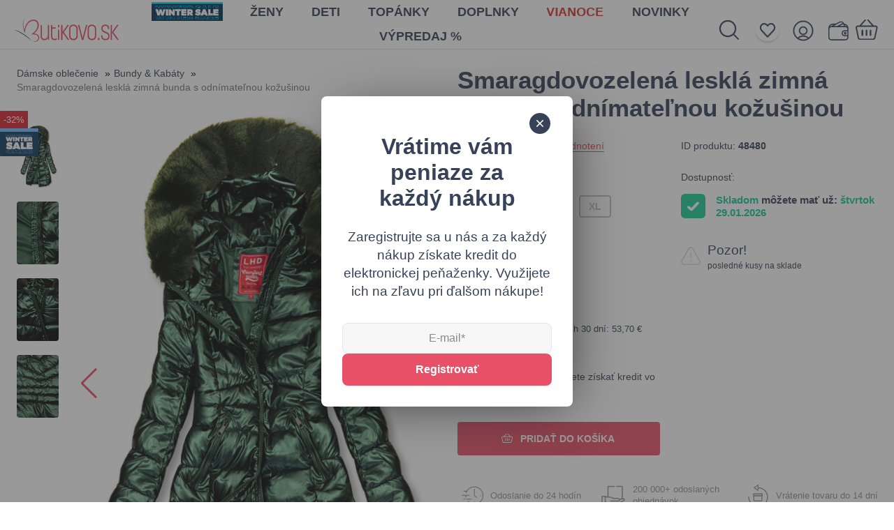

--- FILE ---
content_type: text/html; charset=UTF-8
request_url: https://www.butikovo.sk/bundy-kabaty/smaragdovozelena-leskla-zimna-bunda-s-odnimatelnou-kozusinou
body_size: 17551
content:
<!DOCTYPE html>
<html lang="sk" class="no-js">

<head>
    
        <script>
        window.dataLayer = window.dataLayer || [];
        function gtag() {
            dataLayer.push(arguments);
        }
        gtag("consent", "default", {
            security_storage: "granted",
            ad_storage: "denied",
            analytics_storage: "denied",
            ad_user_data: "denied",
            ad_personalization: "denied",
            personalization_storage: "denied",
            functionality_storage: "denied",
            wait_for_update: 500
        });
        gtag("set", "ads_data_redaction", true);
        gtag("set", "url_passthrough", false);
        window.dataLayer.push({"event":"cookie_consent_default"});
    </script>
    
    
            <script>
            window.dataLayer = window.dataLayer || [];
            window.dataLayer.push({"event":"page_category_identification","page.category.pageType":"product"});window.dataLayer.push({"event":"productDetails","page.category.pageType":"product","ecommerce":{"currencyCode":"EUR","detail":{"products":[{"name":"Smaragdovozelen\u00e1 leskl\u00e1 zimn\u00e1 bunda s odn\u00edmate\u013enou ko\u017eu\u0161inou","id":"48480","category":"Bundy & Kab\u00e1ty","brand":"Butikovo","price":"53.7"}]}},"fb_capi_event_id":"4762ae438aa7e75843324383e627db52-afbd723caccd3ba05844b8c6549c4949-1769568771"});window.dataLayer.push({"ecommerce":null});window.dataLayer.push({"event":"view_item","user":{"isLoggedIn":false},"ecommerce":{"currency":"EUR","value":43.66,"items":[{"item_id":"48480","item_name":"Smaragdovozelen\u00e1 leskl\u00e1 zimn\u00e1 bunda s odn\u00edmate\u013enou ko\u017eu\u0161inou","currency":"EUR","index":0,"price":43.66,"affiliation":"butikovo.sk","item_category":"Bundy & Kab\u00e1ty"}]}});
            </script>
        
            <!-- Google Tag Manager -->
            <script>(function(w,d,s,l,i){w[l]=w[l]||[];w[l].push({'gtm.start':
            new Date().getTime(),event:'gtm.js'});var f=d.getElementsByTagName(s)[0],
            j=d.createElement(s),dl=l!='dataLayer'?'&l='+l:'';j.async=true;j.src=
            'https://www.googletagmanager.com/gtm.js?id='+i+dl;f.parentNode.insertBefore(j,f);
            })(window,document,'script','dataLayer','GTM-NNV7395');</script>
            <!-- End Google Tag Manager -->
        

    

    <!-- Start cookieyes banner -->
    <script id="cookieyes" type="text/javascript" src="https://cdn-cookieyes.com/client_data/f6d3d1a454cf649039ecf138/script.js">
    </script>
    <!-- End cookieyes banner -->
  
    <meta charset="utf-8" />
    <meta name="viewport" content="width=device-width, initial-scale=1.0, maximum-scale=1.0, user-scalable=no" />
    <meta name="theme-color" content="#1b1d3b" />
    <title>Smaragdovozelená lesklá zimná bunda s odnímateľnou kožušinou</title>

            <meta name="facebook-domain-verification" content="5lfp31zbiho774s9cxwu2m8nrueve2">

        <link rel="icon" type="image/png" href="https://www.butikovo.sk/images/favicon/2025/favicon-96x96.png" sizes="96x96" />
    <link rel="icon" type="image/svg+xml" href="https://www.butikovo.sk/images/favicon/2025/favicon.svg" />
    <link rel="shortcut icon" href="https://www.butikovo.sk/images/favicon/2025/favicon.ico" />
    <link rel="apple-touch-icon" sizes="180x180" href="https://www.butikovo.sk/images/favicon/2025/apple-touch-icon.png" />
    <meta name="apple-mobile-web-app-title" content="Butikovo" />
    <link rel="manifest" href="https://www.butikovo.sk/images/favicon/2025/site.webmanifest" />
    
    <meta property="og:title" content="Smaragdovozelená lesklá zimná bunda s odnímateľnou kožušinou" />
        <meta property="og:type" content="website" />
    <meta property="og:url" content="https://www.butikovo.sk/bundy-kabaty/smaragdovozelena-leskla-zimna-bunda-s-odnimatelnou-kozusinou" />

    <link rel="stylesheet" href="/css/style.css?v=1766135047" />
    <link rel="stylesheet" href="https://www.butikovo.sk/css/jquery-ui.min.css" />
        <link rel="stylesheet" href="https://www.butikovo.sk/vendor/swiper/swiper-bundle.min.css">
    <style>
        @media  only screen and (max-width: 700px) {
            #sub-slider {
                display: none;
            }
        }
    </style>

    <script src="/js/i18n/sk.js?id=d9a43adea2ce0f657f5b"></script>
    <script src="https://www.butikovo.sk/js/jquery.min.js" type="text/javascript"></script>
    <script src="https://www.butikovo.sk/js/jquery-ui.min.js" type="text/javascript"></script>
    <script src="https://www.butikovo.sk/js/jquery.ui.touch-punch.min.js" type="text/javascript"></script>
    <script>
        document.documentElement.classList.remove("no-js");
    </script>

    <script defer src="https://www.butikovo.sk/vendor/alpinejs/intersect_3.10.3.min.js"></script>
    <script defer src="https://www.butikovo.sk/vendor/alpinejs/collapse_3.10.3.min.js"></script>
    <script defer src="https://www.butikovo.sk/vendor/alpinejs/alpinejs_3.10.3.min.js"></script>

    
    <script>var Laravel={"X-CSRF-TOKEN":"V2edvP1DROVenseQH8lL6pfBR1Snb0jtlN9m7v9H"}, currency={"id":32,"lang_name":"euro","iso_code":"EUR","symbol":"\u20ac","digits":2,"invoice_digits":2,"round":0,"pivot":{"country_id":200,"currency_id":32}}, addToCartEventData=null</script>

    <noscript>
        <link rel="stylesheet" href="https://www.butikovo.sk/frontend/css/style-nojs.css?v2" />
    </noscript>
</head>

<body class="lng-sk home has-active-campaign has-active-campaign-- ">
    
            <!-- Google Tag Manager (noscript) -->
            <noscript><iframe src="https://www.googletagmanager.com/ns.html?id=GTM-NNV7395"
            height="0" width="0" style="display:none;visibility:hidden"></iframe></noscript>
            <!-- End Google Tag Manager (noscript) -->
        

        <!-- Ecomail starts -->
    <script type="text/javascript">
        ;(function(p,l,o,w,i,n,g){if(!p[i]){p.GlobalSnowplowNamespace=p.GlobalSnowplowNamespace||[];
        p.GlobalSnowplowNamespace.push(i);p[i]=function(){(p[i].q=p[i].q||[]).push(arguments)
        };p[i].q=p[i].q||[];n=l.createElement(o);g=l.getElementsByTagName(o)[0];n.async=1;
        n.src=w;g.parentNode.insertBefore(n,g)}}
        (window,document,"script","//d70shl7vidtft.cloudfront.net/ecmtr-2.4.2.js","ecotrack"));
        window.ecotrack('newTracker', 'cf', 'd2dpiwfhf3tz0r.cloudfront.net', { /* Initialise a tracker */
            appId: 'butikovo'
        });
        window.ecotrack('setUserIdFromLocation', 'ecmid');
                window.ecotrack('trackPageView');
    </script>
    <!-- Ecomail stops -->
    
    
    
    
    <div class="body-wrap">

        <div class="note" style="padding:0"></div>
        

        <header style="position: relative;">
            <div class="container header-container">

  
  <div class="header-container-inner" x-data="menu" @click.outside="closeSubmenu">
    <div class="fw-left">
      <div id="mobil-icon" @click.prevent="toggleMenu">
        <div id="nav-icon" class="mobile-menu" :class="{ open: menuIsOpened }">
          <span></span><span></span><span></span><span></span><span></span><span></span>
        </div>
      </div>
      <a href="https://www.butikovo.sk" class="logo" title="Dámske oblečenie zo sveta módy">
        <img src="https://www.butikovo.sk/images/logos/2025/butikovo-sk.svg" alt="Dámske oblečenie zo sveta módy">
      </a>
    </div>
    <div class="fw-center" :class="{ 'show submenu-show': menuIsOpened }">

      <div class="container hide-menu-wrp">
        <a href="#" title="Zatvoriť" class="hide-menu-icon" @click.prevent="hideMenu">
          <picture>
            <img src="https://www.butikovo.sk/assets/velvisa/i-close.svg" alt="Zatvoriť">
          </picture>
        </a>
      </div>
      <div class="container form-wrp">
        <form action="https://www.butikovo.sk/vyhladavanie">
          <input type="search" name="s" placeholder="Hľadaj produkt..."
            required>
          <button type="submit" title="Vyhľadávanie">
            <picture>
              <img src="https://www.butikovo.sk/assets/velvisa/i-search.svg" alt="Vyhľadávanie">
            </picture>
          </button>
        </form>
      </div>

      <ul class="desktop-list  desktop-list-multiline ">
                            
          <li class="d-none d-md-block desktop-list-item-campaign">
            <a href="https://www.butikovo.sk/zimny-vypredaj">
              <img src="https://www.butikovo.sk/assets/img/slider/zimnyvypredaj25/zv25-btn.svg" alt="Zimný výpredaj">
            </a>
          </li>
        
        
        <li :class="{ active: submenuIsOpened && activeSubmenu == 'women' }">
          <a href="#" @click.prevent="toggleSubmenu('women')">
            Ženy
          </a>
        </li>

        
        <li :class="{ active: submenuIsOpened && activeSubmenu == 'children' }">
          <a href="#" @click.prevent="toggleSubmenu('children')">
            Deti
          </a>
        </li>

        
        <li :class="{ active: submenuIsOpened && activeSubmenu == 'shoes' }">
          <a href="#" @click.prevent="toggleSubmenu('shoes')">
            Topánky
          </a>
        </li>

        
        <li :class="{ active: submenuIsOpened && activeSubmenu == 'accessories' }">
          <a href="#" @click.prevent="toggleSubmenu('accessories')">
            Doplnky
          </a>
        </li>

        
        
        
                  <li class="menuItem-christmas">
            <a href="https://www.butikovo.sk/vianoce">
              <span class="d-inline-block heartBeat">Vianoce</span>
            </a>
          </li>
        
        
                  <li>
            <a href="https://www.butikovo.sk/novinky">
              Novinky
            </a>
          </li>
        
        
                  <li class="d-none d-md-block">
            <a href="https://www.butikovo.sk/vypredaj" >
              Výpredaj %
            </a>
          </li>
              </ul>

      <div class="submenu-wrp" :class="{ active: submenuIsOpened }">
                <div class="submenu-outer">
          <div class="container">

            
            <div class="submenu submenu-women" :class="{ active: activeSubmenu == 'women' }">
              <div class="row justify-content-center flex-grow-1">
                <div class="col-12 col-md-4 col-lg-4">
                                                          <a href="https://www.butikovo.sk/zimny-vypredaj"
                      class="d-md-none submenu-heading submenu-heading-campaign">
                      <img src="https://www.butikovo.sk/assets/img/slider/zimnyvypredaj25/zv25-btn.svg" alt="Zimný výpredaj">
                    </a>
                                    <a href="#" class="submenu-heading has-menu"
                    :class="{ active: activeSubmenuList['women'] == 'categories' }"
                    @click.prevent="toggleSubmenuList('women', 'categories')">
                    Kategórie
                  </a>
                  <ul class="submenu-list" x-collapse x-show="activeSubmenuList['women'] == 'categories'">
                                          <li class="">
                        <a href="https://www.butikovo.sk/bundy-kabaty">
                          <span class="img-wrp">
                                                          <img src="https://www.butikovo.sk/assets/img/cat-women/preview-5.svg?i=1"
                                class="img-category-5" alt="Category Preview">
                                                      </span>
                          <span>Bundy &amp; Kabáty</span>
                        </a>
                      </li>
                                          <li class="">
                        <a href="https://www.butikovo.sk/mikiny">
                          <span class="img-wrp">
                                                          <img src="https://www.butikovo.sk/assets/img/cat-women/preview-4.svg?i=1"
                                class="img-category-4" alt="Category Preview">
                                                      </span>
                          <span>Mikiny</span>
                        </a>
                      </li>
                                          <li class="">
                        <a href="https://www.butikovo.sk/pulovre-kardigany">
                          <span class="img-wrp">
                                                          <img src="https://www.butikovo.sk/assets/img/cat-women/preview-6.svg?i=1"
                                class="img-category-6" alt="Category Preview">
                                                      </span>
                          <span>Pulóvre &amp; kardigány</span>
                        </a>
                      </li>
                                          <li class="">
                        <a href="https://www.butikovo.sk/supravy">
                          <span class="img-wrp">
                                                          <img src="https://www.butikovo.sk/assets/img/cat-women/preview-7.svg?i=1"
                                class="img-category-7" alt="Category Preview">
                                                      </span>
                          <span>Súpravy</span>
                        </a>
                      </li>
                                          <li class="">
                        <a href="https://www.butikovo.sk/saka-vesty">
                          <span class="img-wrp">
                                                          <img src="https://www.butikovo.sk/assets/img/cat-women/preview-200.png?i=1"
                                class="img-category-200" alt="Category Preview">
                                                      </span>
                          <span>Saká &amp; vesty</span>
                        </a>
                      </li>
                                          <li class="">
                        <a href="https://www.butikovo.sk/saty">
                          <span class="img-wrp">
                                                          <img src="https://www.butikovo.sk/assets/img/cat-women/preview-8.svg?i=1"
                                class="img-category-8" alt="Category Preview">
                                                      </span>
                          <span>Šaty</span>
                        </a>
                      </li>
                                          <li class="">
                        <a href="https://www.butikovo.sk/bluzky-kosele">
                          <span class="img-wrp">
                                                          <img src="https://www.butikovo.sk/assets/img/cat-women/preview-13.svg?i=1"
                                class="img-category-13" alt="Category Preview">
                                                      </span>
                          <span>Blúzky &amp; košele</span>
                        </a>
                      </li>
                                          <li class="">
                        <a href="https://www.butikovo.sk/topy-tricka">
                          <span class="img-wrp">
                                                          <img src="https://www.butikovo.sk/assets/img/cat-women/preview-9.svg?i=1"
                                class="img-category-9" alt="Category Preview">
                                                      </span>
                          <span>Topy &amp; tričká</span>
                        </a>
                      </li>
                                          <li class="">
                        <a href="https://www.butikovo.sk/sukne">
                          <span class="img-wrp">
                                                          <img src="https://www.butikovo.sk/assets/img/cat-women/preview-10.svg?i=1"
                                class="img-category-10" alt="Category Preview">
                                                      </span>
                          <span>Sukne</span>
                        </a>
                      </li>
                                          <li class="">
                        <a href="https://www.butikovo.sk/nohavice">
                          <span class="img-wrp">
                                                          <img src="https://www.butikovo.sk/assets/img/cat-women/preview-11.svg?i=1"
                                class="img-category-11" alt="Category Preview">
                                                      </span>
                          <span>Nohavice</span>
                        </a>
                      </li>
                                          <li class="">
                        <a href="https://www.butikovo.sk/sortky">
                          <span class="img-wrp">
                                                          <img src="https://www.butikovo.sk/assets/img/cat-women/preview-12.svg?i=1"
                                class="img-category-12" alt="Category Preview">
                                                      </span>
                          <span>Šortky</span>
                        </a>
                      </li>
                                          <li class="">
                        <a href="https://www.butikovo.sk/nocna-bielizen">
                          <span class="img-wrp">
                                                          <img src="https://www.butikovo.sk/assets/img/cat-women/preview-216.svg?i=1"
                                class="img-category-216" alt="Category Preview">
                                                      </span>
                          <span>Nočná bielizeň</span>
                        </a>
                      </li>
                                          <li class="">
                        <a href="https://www.butikovo.sk/spodna-bielizen">
                          <span class="img-wrp">
                                                          <img src="https://www.butikovo.sk/assets/img/cat-women/preview-222.svg?i=1"
                                class="img-category-222" alt="Category Preview">
                                                      </span>
                          <span>Spodná bielizeň</span>
                        </a>
                      </li>
                                      </ul>
                                      <a href="https://www.butikovo.sk/vypredaj" class="submenu-heading sale d-md-none">
                      Výpredaj %
                    </a>
                                  </div>
                <div class="col-preview col-12 col-md-4 col-lg-3">
                  <div class="preview-wrp"
                    style="background-image:url('https://www.butikovo.sk/assets/img/cat-women/preview-left.jpg?i=1');">
                    <div class="preview">
                      <h3 class="mb-4">Nová kolekcia búnd</h3>
                      <a
                        href="https://www.butikovo.sk/bundy-kabaty">Pozrieť ponuku</a>
                    </div>
                  </div>
                </div>
                <div class="col-preview col-12 col-md-4 col-lg-3">
                  <div class="preview-wrp"
                    style="background-image:url('https://www.butikovo.sk/assets/img/cat-women/preview-right.jpg?i=1');">
                    <div class="preview">
                      <h3 class="mb-4">Výpredaj z našej širokej ponuky</h3>
                      <a href="https://www.butikovo.sk/vypredaj">Pozrieť ponuku</a>
                    </div>
                  </div>
                </div>
              </div>
            </div>

            
            <div class="submenu submenu-children" :class="{ active: activeSubmenu == 'children' }">
              <div class="row justify-content-center flex-grow-1">
                <div class="col-12 col-md-4 col-lg-3 categories">
                  <a href="#" class="submenu-heading has-menu"
                    :class="{ active: activeSubmenuList['children'] == 'categories' }"
                    @click.prevent="toggleSubmenuList('children', 'categories')">
                    Kategórie
                  </a>
                  <ul class="submenu-list" x-collapse x-show="activeSubmenuList['children'] == 'categories'">
                                                                <li class="">
                        <a href="https://www.butikovo.sk/detske-oblecenie/detske-bundy-vesty">
                          <span class="img-wrp">
                                                          <img
                                src="https://www.butikovo.sk/assets/img/cat-children/preview-111.svg?i=1"
                                class="img-category-111" alt="Category Preview">
                                                      </span>
                          <span>Detské bundy &amp; vesty</span>
                        </a>
                      </li>
                                                                <li class="">
                        <a href="https://www.butikovo.sk/detske-oblecenie/detske-mikiny">
                          <span class="img-wrp">
                                                          <img
                                src="https://www.butikovo.sk/assets/img/cat-children/preview-112.svg?i=1"
                                class="img-category-112" alt="Category Preview">
                                                      </span>
                          <span>Detské mikiny</span>
                        </a>
                      </li>
                                                                <li class="">
                        <a href="https://www.butikovo.sk/detske-oblecenie/dievcenske-sukne">
                          <span class="img-wrp">
                                                          <img
                                src="https://www.butikovo.sk/assets/img/cat-children/preview-110.svg?i=1"
                                class="img-category-110" alt="Category Preview">
                                                      </span>
                          <span>Dievčenské sukne</span>
                        </a>
                      </li>
                                                                <li class="">
                        <a href="https://www.butikovo.sk/detske-oblecenie/dievcenske-saty">
                          <span class="img-wrp">
                                                          <img
                                src="https://www.butikovo.sk/assets/img/cat-children/preview-162.svg?i=1"
                                class="img-category-162" alt="Category Preview">
                                                      </span>
                          <span>Dievčenské šaty</span>
                        </a>
                      </li>
                                      </ul>
                </div>
                <div class="col-12 col-md-4 col-lg-4">
                  <a href="#" class="submenu-heading has-menu"
                    :class="{ active: activeSubmenuList['children'] == 'filter' }"
                    @click.prevent="toggleSubmenuList('children', 'filter')">
                    Nakupovať podľa veľkosti
                  </a>
                  <ul class="submenu-list submenu-list-noimg" x-collapse
                    x-show="activeSubmenuList['children'] == 'filter'">
                                          <li class="">
                        <a
                          href="https://www.butikovo.sk/detske-oblecenie?vek=deti-1-5-rokov">
                          <span>Deti 1-5 rokov</span>
                        </a>
                      </li>
                                          <li class="">
                        <a
                          href="https://www.butikovo.sk/detske-oblecenie?vek=deti-6-15-rokov">
                          <span>Deti 6-15 rokov</span>
                        </a>
                      </li>
                                        
                  </ul>
                </div>
                <div class="col-preview col-12 col-md-4 col-lg-3">
                  <div class="preview-wrp"
                    style="background-image:url('https://www.butikovo.sk/assets/img/cat-children/preview.jpg?i=1');">
                    <div class="preview">
                      <h3 class="mb-4">Detská kolekcia bundičiek</h3>
                      <a
                        href="https://www.butikovo.sk/detske-oblecenie/detske-bundy-vesty">Pozrieť ponuku</a>
                    </div>
                  </div>
                </div>
              </div>
            </div>

            
            <div class="submenu submenu-shoes" :class="{ active: activeSubmenu == 'shoes' }">
              <div class="row justify-content-center flex-grow-1">
                <div class="col-12 col-md-4 col-lg-4">
                  <a href="#" class="submenu-heading has-menu"
                    :class="{ active: activeSubmenuList['shoes'] == 'categories' }"
                    @click.prevent="toggleSubmenuList('shoes', 'categories')">
                    Kategórie
                  </a>
                  <ul class="submenu-list" x-collapse x-show="activeSubmenuList['shoes'] == 'categories'">
                                                                <li class="">
                        <a href="https://www.butikovo.sk/topanky/clenkove-cizmy">
                          <span class="img-wrp">
                                                          <img
                                src="https://www.butikovo.sk/assets/img/cat-shoes/preview-122.svg?i=1"
                                class="img-category-122" alt="Category Preview">
                                                      </span>
                          <span>Členkové čižmy</span>
                        </a>
                      </li>
                                                                <li class="">
                        <a href="https://www.butikovo.sk/topanky/cizmy-nad-kolena">
                          <span class="img-wrp">
                                                          <img
                                src="https://www.butikovo.sk/assets/img/cat-shoes/preview-131.svg?i=1"
                                class="img-category-131" alt="Category Preview">
                                                      </span>
                          <span>Čižmy nad kolená</span>
                        </a>
                      </li>
                                                                <li class="">
                        <a href="https://www.butikovo.sk/topanky/tenisky">
                          <span class="img-wrp">
                                                          <img
                                src="https://www.butikovo.sk/assets/img/cat-shoes/preview-127.svg?i=1"
                                class="img-category-127" alt="Category Preview">
                                                      </span>
                          <span>Tenisky</span>
                        </a>
                      </li>
                                                                <li class="">
                        <a href="https://www.butikovo.sk/topanky/mokasiny">
                          <span class="img-wrp">
                                                          <img
                                src="https://www.butikovo.sk/assets/img/cat-shoes/preview-129.svg?i=1"
                                class="img-category-129" alt="Category Preview">
                                                      </span>
                          <span>Mokasíny</span>
                        </a>
                      </li>
                                                                <li class="">
                        <a href="https://www.butikovo.sk/topanky/gumaky">
                          <span class="img-wrp">
                                                          <img
                                src="https://www.butikovo.sk/assets/img/cat-shoes/preview-130.svg?i=1"
                                class="img-category-130" alt="Category Preview">
                                                      </span>
                          <span>Gumáky</span>
                        </a>
                      </li>
                                                                <li class="">
                        <a href="https://www.butikovo.sk/topanky/lodicky">
                          <span class="img-wrp">
                                                          <img
                                src="https://www.butikovo.sk/assets/img/cat-shoes/preview-134.svg?i=1"
                                class="img-category-134" alt="Category Preview">
                                                      </span>
                          <span>Lodičky</span>
                        </a>
                      </li>
                                                                <li class="">
                        <a href="https://www.butikovo.sk/topanky/sandale">
                          <span class="img-wrp">
                                                          <img
                                src="https://www.butikovo.sk/assets/img/cat-shoes/preview-128.svg?i=1"
                                class="img-category-128" alt="Category Preview">
                                                      </span>
                          <span>Sandále</span>
                        </a>
                      </li>
                                                                <li class="">
                        <a href="https://www.butikovo.sk/topanky/slapky">
                          <span class="img-wrp">
                                                          <img
                                src="https://www.butikovo.sk/assets/img/cat-shoes/preview-119.svg?i=1"
                                class="img-category-119" alt="Category Preview">
                                                      </span>
                          <span>Šľapky</span>
                        </a>
                      </li>
                                                                <li class="">
                        <a href="https://www.butikovo.sk/topanky/espadrilky">
                          <span class="img-wrp">
                                                          <img
                                src="https://www.butikovo.sk/assets/img/cat-shoes/preview-170.svg?i=1"
                                class="img-category-170" alt="Category Preview">
                                                      </span>
                          <span>Espadrilky</span>
                        </a>
                      </li>
                                                                <li class="">
                        <a href="https://www.butikovo.sk/topanky/snehule">
                          <span class="img-wrp">
                                                          <img
                                src="https://www.butikovo.sk/assets/img/cat-shoes/preview-135.svg?i=1"
                                class="img-category-135" alt="Category Preview">
                                                      </span>
                          <span>Snehule</span>
                        </a>
                      </li>
                                                                <li class="">
                        <a href="https://www.butikovo.sk/topanky/balerinky">
                          <span class="img-wrp">
                                                          <img
                                src="https://www.butikovo.sk/assets/img/cat-shoes/preview-120.svg?i=1"
                                class="img-category-120" alt="Category Preview">
                                                      </span>
                          <span>Balerínky</span>
                        </a>
                      </li>
                                                                <li class="">
                        <a href="https://www.butikovo.sk/topanky/turisticka-obuv">
                          <span class="img-wrp">
                                                          <img
                                src="https://www.butikovo.sk/assets/img/cat-shoes/preview-203.svg?i=1"
                                class="img-category-203" alt="Category Preview">
                                                      </span>
                          <span>Turistická obuv</span>
                        </a>
                      </li>
                                                                <li class="">
                        <a href="https://www.butikovo.sk/topanky/detske-cizmy">
                          <span class="img-wrp">
                                                          <img
                                src="https://www.butikovo.sk/assets/img/cat-shoes/preview-151.svg?i=1"
                                class="img-category-151" alt="Category Preview">
                                                      </span>
                          <span>Detské čižmy</span>
                        </a>
                      </li>
                                                                <li class="">
                        <a href="https://www.butikovo.sk/topanky/detske-platene-tenisky">
                          <span class="img-wrp">
                                                          <img
                                src="https://www.butikovo.sk/assets/img/cat-shoes/preview-143.svg?i=1"
                                class="img-category-143" alt="Category Preview">
                                                      </span>
                          <span>Detské plátené tenisky</span>
                        </a>
                      </li>
                                      </ul>
                </div>
                <div class="col-preview col-12 col-md-4 col-lg-3">
                  <div class="preview-wrp preview-wrp-1">
                    <div class="preview">
                      <h3 class="mb-4">Nová kolekcia balerínok</h3>
                                              <a href="https://www.butikovo.sk/topanky/balerinky">Pozrieť ponuku</a>
                                          </div>
                  </div>
                </div>
                <div class="col-preview col-12 col-md-4 col-lg-3">
                  <div class="preview-wrp preview-wrp-2">
                    <div class="preview">
                      <h3 class="mb-4">Vykročte s nami do novej sezóny</h3>
                                              <a href="https://www.butikovo.sk/topanky/clenkove-cizmy">Pozrieť ponuku</a>
                                          </div>
                  </div>
                </div>
              </div>
            </div>

            
            <div class="submenu submenu-accessories" :class="{ active: activeSubmenu == 'accessories' }">
              <div class="row justify-content-center flex-grow-1">
                <div class="col-12 col-md-4 col-lg-4">
                  <a href="#" class="submenu-heading has-menu"
                    :class="{ active: activeSubmenuList['accessories'] == 'categories' }"
                    @click.prevent="toggleSubmenuList('accessories', 'categories')">
                    Kategórie
                  </a>
                  <ul class="submenu-list" x-collapse x-show="activeSubmenuList['accessories'] == 'categories'">
                                                                <li class="">
                        <a href="https://www.butikovo.sk/doplnky/ciapky">
                          <span class="img-wrp">
                                                          <img
                                src="https://www.butikovo.sk/assets/img/cat-accessories/preview-146.svg?i=1"
                                class="img-category-146" alt="Category Preview">
                                                      </span>
                          <span>Čiapky</span>
                        </a>
                      </li>
                                                                <li class="">
                        <a href="https://www.butikovo.sk/doplnky/satky-saly">
                          <span class="img-wrp">
                                                          <img
                                src="https://www.butikovo.sk/assets/img/cat-accessories/preview-153.svg?i=1"
                                class="img-category-153" alt="Category Preview">
                                                      </span>
                          <span>Šatky &amp; šály</span>
                        </a>
                      </li>
                                                                <li class="">
                        <a href="https://www.butikovo.sk/doplnky/ponozky-pancuchy">
                          <span class="img-wrp">
                                                          <img
                                src="https://www.butikovo.sk/assets/img/cat-accessories/preview-145.svg?i=1"
                                class="img-category-145" alt="Category Preview">
                                                      </span>
                          <span>Ponožky &amp; pančuchy</span>
                        </a>
                      </li>
                                                                <li class="">
                        <a href="https://www.butikovo.sk/doplnky/rukavice">
                          <span class="img-wrp">
                                                          <img
                                src="https://www.butikovo.sk/assets/img/cat-accessories/preview-126.svg?i=1"
                                class="img-category-126" alt="Category Preview">
                                                      </span>
                          <span>Rukavice</span>
                        </a>
                      </li>
                                                                <li class="">
                        <a href="https://www.butikovo.sk/doplnky/kabelky">
                          <span class="img-wrp">
                                                          <img
                                src="https://www.butikovo.sk/assets/img/cat-accessories/preview-133.svg?i=1"
                                class="img-category-133" alt="Category Preview">
                                                      </span>
                          <span>Kabelky</span>
                        </a>
                      </li>
                                                                <li class="">
                        <a href="https://www.butikovo.sk/doplnky/penazenky">
                          <span class="img-wrp">
                                                          <img
                                src="https://www.butikovo.sk/assets/img/cat-accessories/preview-147.svg?i=1"
                                class="img-category-147" alt="Category Preview">
                                                      </span>
                          <span>Peňaženky</span>
                        </a>
                      </li>
                                                                <li class="">
                        <a href="https://www.butikovo.sk/doplnky/opasky">
                          <span class="img-wrp">
                                                      </span>
                          <span>Opasky</span>
                        </a>
                      </li>
                                      </ul>
                </div>
                <div class="col-preview col-12 col-md-4 col-lg-3" style="visibility: hidden !important">
                  <div class="preview-wrp preview-wrp-1">
                    <div class="preview">
                      <h3 class="mb-4">Štýlové kabelky</h3>
                                              <a href="https://www.butikovo.sk/doplnky/kabelky">Pozrieť ponuku</a>
                                          </div>
                  </div>
                </div>
                <div class="col-preview col-12 col-md-4 col-lg-3">
                  <div class="preview-wrp preview-wrp-2">
                    <div class="preview">
                      <h3 class="mb-4">Kolekcia dámskych rukavíc</h3>
                                              <a href="https://www.butikovo.sk/doplnky/rukavice">Pozrieť ponuku</a>
                                          </div>
                  </div>
                </div>
              </div>
            </div>

            
            <div class="submenu submenu-home" :class="{ active: activeSubmenu == 'home' }">
              <div class="row justify-content-center flex-grow-1">
                <div class="col-12 col-md-4 col-lg-4">
                  <a href="#" class="submenu-heading has-menu"
                    :class="{ active: activeSubmenuList['home'] == 'categories' }"
                    @click.prevent="toggleSubmenuList('home', 'categories')">
                    Kategórie
                  </a>
                  <ul class="submenu-list" x-collapse x-show="activeSubmenuList['home'] == 'categories'">
                                      </ul>
                </div>
                <div class="col-preview col-12 col-md-4 col-lg-3" style="visibility: hidden !important">
                  <div class="preview-wrp preview-wrp-1">
                    <div class="preview">
                      <h3 class="mb-4">Štýlové kabelky</h3>
                                              <a href="/doplnky">Pozrieť ponuku</a>
                                          </div>
                  </div>
                </div>
                <div class="col-preview col-12 col-md-4 col-lg-3" style="visibility: hidden !important">
                  <div class="preview-wrp preview-wrp-2">
                    <div class="preview">
                      <h3 class="mb-4">Kolekcia dámskych rukavíc</h3>
                                              <a href="/doplnky">Pozrieť ponuku</a>
                                          </div>
                  </div>
                </div>
              </div>
            </div>

            
            <div class="submenu submenu-christmas" :class="{ active: activeSubmenu == 'christmas' }">
              <div class="row justify-content-center flex-grow-1">
                <div class="col-12 col-md-4 col-lg-4">
                  <a href="#" class="submenu-heading has-menu"
                    :class="{ active: activeSubmenuList['christmas'] == 'categories' }"
                    @click.prevent="toggleSubmenuList('christmas', 'categories')">
                    Kategórie
                  </a>
                  <ul class="submenu-list" x-collapse x-show="activeSubmenuList['christmas'] == 'categories'">
                                                                <li class="">
                        <a href="https://www.butikovo.sk/vianoce/vianocne-stromceky">
                          <span class="img-wrp">
                                                          <img
                                src="https://www.butikovo.sk/assets/img/cat-christmas/preview-181.svg?i=1"
                                class="img-category-181" alt="Category Preview">
                                                      </span>
                          <span>Vianočné stromčeky</span>
                        </a>
                      </li>
                                                                <li class="">
                        <a href="https://www.butikovo.sk/vianoce/vianocne-dekoracie">
                          <span class="img-wrp">
                                                          <img
                                src="https://www.butikovo.sk/assets/img/cat-christmas/preview-182.svg?i=1"
                                class="img-category-182" alt="Category Preview">
                                                      </span>
                          <span>Vianočné dekorácie</span>
                        </a>
                      </li>
                                                                <li class="">
                        <a href="https://www.butikovo.sk/vianoce/vianocne-osvetlenie">
                          <span class="img-wrp">
                                                          <img
                                src="https://www.butikovo.sk/assets/img/cat-christmas/preview-194.svg?i=1"
                                class="img-category-194" alt="Category Preview">
                                                      </span>
                          <span>Vianočné osvetlenie</span>
                        </a>
                      </li>
                                                                <li class="">
                        <a href="https://www.butikovo.sk/vianoce/vianocne-girlandy-vence">
                          <span class="img-wrp">
                                                      </span>
                          <span>Vianočné girlandy &amp; vence</span>
                        </a>
                      </li>
                                      </ul>
                </div>
                <div class="col-preview col-12 col-md-4 col-lg-3" style="visibility: hidden !important">
                  <div class="preview-wrp preview-wrp-1">
                    <div class="preview">
                      <h3 class="mb-4">app.christmas_preview_1</h3>
                                              <a href="/vianoce">Pozrieť ponuku</a>
                                          </div>
                  </div>
                </div>
                <div class="col-preview col-12 col-md-4 col-lg-3">
                  <div class="preview-wrp preview-wrp-2">
                    <div class="preview">
                      <h3 class="mb-4">Vianoce u vás doma</h3>
                                              <a href="https://www.butikovo.sk/vianoce/vianocne-stromceky">Pozrieť ponuku</a>
                                          </div>
                  </div>
                </div>
              </div>
            </div>

          </div>
        </div>
      </div>

      <footer>
        <a href="https://www.butikovo.sk" class="footer-logo">
          <img src="https://www.butikovo.sk/images/logos/2025/butikovo-sk.svg" alt="Dámske oblečenie zo sveta módy">
        </a>
        <ul>
                      <li>
              <a href="/cdn-cgi/l/email-protection#8ce5e2eae3cceef9f8e5e7e3fae3a2ffe7" @click="gtm({&quot;event&quot;:&quot;contactClick&quot;,&quot;type&quot;:&quot;mail&quot;,&quot;email&quot;:&quot;info@butikovo.sk&quot;})">
                <picture>
                  <img src="https://www.butikovo.sk/assets/img/icons/i-mail.svg" alt="Email">
                </picture>
              </a>
            </li>
                                <li>
              <a href="https://www.youtube.com/channel/UCL8M-k7gLGamiTuibd_gYrA" target="_blank"
                @click="gtm({&quot;event&quot;:&quot;socialMedia&quot;,&quot;type&quot;:&quot;youtube&quot;})">
                <picture>
                  <img src="https://www.butikovo.sk/assets/img/icons/i-youtube.svg" alt="Youtube">
                </picture>
              </a>
            </li>
                                <li>
              <a href="https://instagram.com/butikovo/" target="_blank"
                @click="gtm({&quot;event&quot;:&quot;socialMedia&quot;,&quot;type&quot;:&quot;instagram&quot;})">
                <picture>
                  <img src="https://www.butikovo.sk/assets/img/icons/i-instagram.svg" alt="Instagram">
                </picture>
              </a>
            </li>
                                <li>
              <a href="https://www.facebook.com/butikovo" target="_blank"
                @click="gtm({&quot;event&quot;:&quot;socialMedia&quot;,&quot;type&quot;:&quot;facebook&quot;})">
                <picture>
                  <img src="https://www.butikovo.sk/assets/img/icons/i-facebook.svg" alt="Facebook">
                </picture>
              </a>
            </li>
                  </ul>
        <div class="email-phone">
                      <p>
              <a href="/cdn-cgi/l/email-protection#dcb5b2bab39cbea9a8b5b7b3aab3f2afb7" @click="gtm({&quot;event&quot;:&quot;contactClick&quot;,&quot;type&quot;:&quot;mail&quot;,&quot;email&quot;:&quot;info@butikovo.sk&quot;})">
                <span class="__cf_email__" data-cfemail="076e696168476572736e6c68716829746c">[email&#160;protected]</span>
              </a>
            </p>
                                <p>
              <a href="tel:+421948000925"
                @click="gtm({&quot;event&quot;:&quot;contactClick&quot;,&quot;type&quot;:&quot;phone&quot;,&quot;number&quot;:&quot;+421948000925&quot;})">
                0948 000 925
              </a>
            </p>
                  </div>
      </footer>

    </div>
    <div class="fw-right">
      <ul class="hucet">

        
        <li class="hucet-item hucet-item-search" x-data="search">
          <form action="https://www.butikovo.sk/vyhladavanie" id="search-form" x-ref="searchForm" x-collapse
            x-show="searchIsOpened" x-cloak>
            <a href="#" title="Vyhľadávanie" @click.prevent="hideSearch">
              <picture>
                <img src="https://www.butikovo.sk/assets/velvisa/i-close.svg" alt="Zatvoriť">
              </picture>
            </a>
            <input type="search" name="s" x-ref="search" id="search-input"
              placeholder="Hľadaj produkt..." required>
            <a href="#" title="Vyhľadávanie" @click.prevent="$refs.searchForm.submit()">
              <picture>
                <img src="https://www.butikovo.sk/assets/velvisa/i-search.svg" alt="Vyhľadávanie">
              </picture>
            </a>
          </form>
          <a href="#" title="Vyhľadávanie" class="hucet-item-link iksearch"
            @click.prevent="showSearch"></a>
        </li>

        
        <li class="hucet-item hucet-item-wishlist">
          <a href="https://www.butikovo.sk/moj-ucet/wishlist" title="Wishlist"
            class="hucet-item-link ikwish"></a>
        </li>

        
        <li class="hucet-item hucet-item-user">
          <a href="https://www.butikovo.sk/moj-ucet"
            title="Môj účet" class="hucet-item-link ikuser">
                      </a>
                  </li>

        
        <li class="hucet-item hucet-item-wallet hucet-item-wallet--guest">
          <a href="https://www.butikovo.sk/elektronicka-penazenka"
            title="Elektronická peňaženka" class="hucet-item-link ikwallet">
            <div>
              <span class="ikwallet-text">Peňaženka</span>
              <span class="ikwallet-price">
                <strong class="ikwallet-badge">0</strong> <strong
                  class="ikwallet-currency">€</strong>
              </span>
            </div>
          </a>
        </li>
      </ul>
      <div class="ecart-wrap">

        <a href="https://www.butikovo.sk/kosik" class="ecart ikcart  no-click ">
    </a>
<div id="header-cart" class="box-shadow ">

    <div class="cart-wrap">
  <div class="cart-body">
                  <p class="text-center">
          Nákupný košík je prázdny
        </p>
            </div>
</div>

</div>


      </div>
    </div>
    <template x-teleport="body">
      <div class="overlay-menu" x-show="menuIsOpened" x-transition x-cloak @click="hideMenu"></div>
    </template>
  </div>

</div>
            
        </header>

        <main>
                <div id="page-product" class="mt-lg-4">
        <div class="container">
            <div class="full-product mt-md-3 product--campaign" itemscope
                 itemtype="http://schema.org/Product">
                <meta itemprop="name" content="Smaragdovozelená lesklá zimná bunda s odnímateľnou kožušinou">
                <meta itemprop="image" content="https://img.butikovo.sk/img/bunda-2m-032-dark-green.jpg">
                <div class="row">
                    <div class="col-md-6 pl-md-4">

                        <div class="mb-4 d-none d-lg-block">
    <ul class="breadcrumb">
                    <li>
                <a href="https://www.butikovo.sk" class="link">Dámske oblečenie</a> <span>»</span>
            </li>
                <li>
            <a href="https://www.butikovo.sk/bundy-kabaty" class="link">Bundy &amp; Kabáty</a>
            <span>»</span>
        </li>
        <li>Smaragdovozelená lesklá zimná bunda s odnímateľnou kožušinou</li>
    </ul>
</div>

                        <div class="detail-tags-wish">
                            <ul class="tags">
                                                                    <li class="detail-tag discount">-32%</li>
                                                                                                    <li class="detail-tag campaign-sticker" aria-hidden="true"></li>
                                                                                                                            </ul>
                            <a href="https://www.butikovo.sk/moj-ucet/wishlist/48480"
                               class="wishlist  "></a>
                        </div>

                        <div class="detail-img-wrap">
                            <div class="swiper-container gallery-thumbs">
                                <div class="swiper-wrapper">
                                                                            <div class="swiper-slide">
                                            <img src="https://img.butikovo.sk/sthumb/bunda-2m-032-dark-green.jpg" alt="Smaragdovozelená lesklá zimná bunda s odnímateľnou kožušinou" class="border-radius">
                                        </div>
                                                                            <div class="swiper-slide">
                                            <img src="https://img.butikovo.sk/sthumb/810-6101.jpg" alt="Smaragdovozelená lesklá zimná bunda s odnímateľnou kožušinou" class="border-radius">
                                        </div>
                                                                            <div class="swiper-slide">
                                            <img src="https://img.butikovo.sk/sthumb/810-6102.jpg" alt="Smaragdovozelená lesklá zimná bunda s odnímateľnou kožušinou" class="border-radius">
                                        </div>
                                                                            <div class="swiper-slide">
                                            <img src="https://img.butikovo.sk/sthumb/810-6103-2.jpg" alt="Smaragdovozelená lesklá zimná bunda s odnímateľnou kožušinou" class="border-radius">
                                        </div>
                                                                    </div>
                            </div>

                            <div class="swiper-container gallery-top">
                                <div class="swiper-wrapper">
                                                                            <div class="swiper-slide">
                                            <img src="https://img.butikovo.sk/dthumb/bunda-2m-032-dark-green.jpg" alt="Smaragdovozelená lesklá zimná bunda s odnímateľnou kožušinou" class="border-radius">
                                        </div>
                                                                            <div class="swiper-slide">
                                            <img src="https://img.butikovo.sk/dthumb/810-6101.jpg" alt="Smaragdovozelená lesklá zimná bunda s odnímateľnou kožušinou" class="border-radius">
                                        </div>
                                                                            <div class="swiper-slide">
                                            <img src="https://img.butikovo.sk/dthumb/810-6102.jpg" alt="Smaragdovozelená lesklá zimná bunda s odnímateľnou kožušinou" class="border-radius">
                                        </div>
                                                                            <div class="swiper-slide">
                                            <img src="https://img.butikovo.sk/dthumb/810-6103-2.jpg" alt="Smaragdovozelená lesklá zimná bunda s odnímateľnou kožušinou" class="border-radius">
                                        </div>
                                                                    </div>
                                <div class="full-img-button"></div>
                            </div>

                            <div class="full-img-container" style="display:none">
                                <div class="full-img-close">
                                    <svg width="10" height="10" viewBox="0 0 10 10" fill="none">
                                        <path
                                            d="M6.10455 5L9.77075 1.3338C10.0764 1.02813 10.0764 0.533171 9.77075 0.229246C9.46509 -0.0764154 8.97013 -0.0764154 8.6662 0.229246L5 3.89371L1.3338 0.229246C1.02813 -0.0764154 0.533171 -0.0764154 0.229246 0.229246C-0.0764154 0.534908 -0.0764154 1.02987 0.229246 1.3338L3.89545 5L0.229246 8.66447C-0.0764154 8.97013 -0.0764154 9.46509 0.229246 9.76902C0.382077 9.92185 0.581799 9.99826 0.781521 9.99826C0.981243 9.99826 1.18097 9.92185 1.3338 9.76902L5 6.10281L8.6662 9.76902C8.81903 9.92185 9.01876 9.99826 9.21848 9.99826C9.4182 9.99826 9.61792 9.92185 9.77075 9.76902C10.0764 9.46336 10.0764 8.96839 9.77075 8.66447L6.10455 5Z"
                                            fill="#374258" />
                                    </svg>
                                </div>
                                <div class="full-img-arrows">
                                    <div>
                                        <a class="full-img-arrow-top"></a>
                                        <p><strong>1</strong> / <span>X</span></p>
                                        <a class="full-img-arrow-bottom"></a>
                                    </div>
                                </div>
                                <div class="full-slide-wrap">
                                                                            <div class="full-slide active" data-id="0">
                                            <img src="https://img.butikovo.sk/img/bunda-2m-032-dark-green.jpg" alt="Smaragdovozelená lesklá zimná bunda s odnímateľnou kožušinou">
                                        </div>
                                                                            <div class="full-slide " data-id="1">
                                            <img src="https://img.butikovo.sk/img/810-6101.jpg" alt="Smaragdovozelená lesklá zimná bunda s odnímateľnou kožušinou">
                                        </div>
                                                                            <div class="full-slide " data-id="2">
                                            <img src="https://img.butikovo.sk/img/810-6102.jpg" alt="Smaragdovozelená lesklá zimná bunda s odnímateľnou kožušinou">
                                        </div>
                                                                            <div class="full-slide " data-id="3">
                                            <img src="https://img.butikovo.sk/img/810-6103-2.jpg" alt="Smaragdovozelená lesklá zimná bunda s odnímateľnou kožušinou">
                                        </div>
                                                                    </div>
                            </div>

                            <div class="mt-4"></div>
                        </div>
                    </div>

                    <div class="col-md-6">
                        <div class="detail-tab">
                            <div class="tab">
                                <form method="post" action="https://www.butikovo.sk/frontend/cart/add"
                                      class="">
                                    <input type="hidden" name="_token" value="V2edvP1DROVenseQH8lL6pfBR1Snb0jtlN9m7v9H">                                    <input type="hidden" name="product_id" value="48480">
                                    <div>
                                        <h1 class="mt-0 mb-1">Smaragdovozelená lesklá zimná bunda s odnímateľnou kožušinou</h1>
                                        <div class="row rating-id-prod-wrp pt-lg-3">
                                                                                                                                            <div class="col-lg-6 rating-prod"
                                                      itemscope itemprop="aggregateRating"
                                                     itemtype="https://schema.org/AggregateRating" >
                                                                                                            <meta itemprop="ratingValue" content="5">
                                                        <meta itemprop="reviewCount" content="22">
                                                                                                        <div class="rating "><img src="https://www.butikovo.sk/assets/img/icons/star-full.svg" alt="rating star"><img src="https://www.butikovo.sk/assets/img/icons/star-full.svg" alt="rating star"><img src="https://www.butikovo.sk/assets/img/icons/star-full.svg" alt="rating star"><img src="https://www.butikovo.sk/assets/img/icons/star-full.svg" alt="rating star"><img src="https://www.butikovo.sk/assets/img/icons/star-full.svg" alt="rating star"></div>
                                                                                                            <a href="#" class="rating-link ublink jsSmoothScroll" data-target="#reviews">
                                                            22 hodnotení
                                                        </a>
                                                                                                    </div>
                                                                                        <div class="col-lg-6 id-prod pt-4 pt-lg-0">
                                                <p>ID produktu: <strong>48480</strong></p>
                                            </div>
                                        </div>
                                    </div>

                                    
                                    <div class="row" itemscope itemprop="offers" itemtype="http://schema.org/Offer">
                                        <meta itemprop="priceCurrency" content="EUR">
                                        <meta itemprop="price" content="53.7">
                                        <meta itemprop="availability" content="https://schema.org/InStock">

                                                                                                                                    <div itemprop="shippingDetails" itemscope itemtype="http://schema.org/OfferShippingDetails">
                                                    <meta itemprop="name" content="GLS">
                                                    <div itemprop="shippingRate" itemscope itemtype="http://schema.org/MonetaryAmount">
                                                        <meta itemprop="currency" content="EUR">
                                                        <meta itemprop="value"
                                                              content="3.99">
                                                    </div>
                                                </div>
                                                                                            <div itemprop="shippingDetails" itemscope itemtype="http://schema.org/OfferShippingDetails">
                                                    <meta itemprop="name" content="Packeta - doručenie na výdajné miesto">
                                                    <div itemprop="shippingRate" itemscope itemtype="http://schema.org/MonetaryAmount">
                                                        <meta itemprop="currency" content="EUR">
                                                        <meta itemprop="value"
                                                              content="2.99">
                                                    </div>
                                                </div>
                                                                                    
                                                                                                                                <div class="col-lg-6 order-lg-3 jsVariant" data-id="27002"
                                                 style="display:block;">
                                                
                                                <div class="dost skladom  mt-4">
                                                    <div class="dlabel mb-2 pb-lg-2 d-none d-lg-block"><span>Dostupnosť:</span></div>
                                                    <div class="d-flex ">
                                                        <div class="svg-wrap">
                                                            <svg width="35" height="35" viewBox="0 0 35 35" fill="none">
                                                                <rect width="35" height="35" rx="5.64516" />
                                                                <g clip-path="url(#clip0)">
                                                                    <path
                                                                        d="M24.036 11.2886C23.5485 11.3044 23.086 11.5093 22.7485 11.8591C19.8233 14.8156 17.5669 17.2962 14.8854 20.0636L12.1603 17.7375C11.3915 17.0377 10.2039 17.1008 9.51322 17.8793C8.81942 18.6547 8.88192 19.8524 9.65385 20.549C9.68198 20.5742 9.7101 20.5994 9.74136 20.6215L13.8041 24.0886C14.5479 24.7253 15.6542 24.678 16.3418 23.9814C19.7139 20.5742 22.1109 17.8572 25.4049 14.5257C26.1456 13.7944 26.1549 12.5967 25.4299 11.8497C25.0642 11.4809 24.558 11.276 24.036 11.2886Z"
                                                                        fill="white" />
                                                                </g>
                                                                <defs>
                                                                    <clipPath id="clip0">
                                                                        <rect width="16.9355" height="13.2539" fill="white"
                                                                              transform="translate(9.03223 11.2903)" />
                                                                    </clipPath>
                                                                </defs>
                                                            </svg>
                                                        </div>
                                                        <p>
                                                            
                                                                                                                            Skladom
                                                                                                                                                                                        <span>môžete mať už:</span>
                                                                <strong>štvrtok
                                                                    29.01.2026</strong>
                                                                                                                    </p>
                                                    </div>
                                                </div>
                                                                                                    <div class="p-kusy mt-4 py-md-2">
                                                        <i class="ico pozor"></i>
                                                        <span>Pozor!</span>
                                                        <p>posledné kusy na sklade</p>
                                                    </div>
                                                                                            </div>
                                                                                                                                <div class="col-lg-6 order-lg-3 jsVariant" data-id="27003"
                                                 style="display:none;">
                                                
                                                <div class="dost skladom  mt-4">
                                                    <div class="dlabel mb-2 pb-lg-2 d-none d-lg-block"><span>Dostupnosť:</span></div>
                                                    <div class="d-flex ">
                                                        <div class="svg-wrap">
                                                            <svg width="35" height="35" viewBox="0 0 35 35" fill="none">
                                                                <rect width="35" height="35" rx="5.64516" />
                                                                <g clip-path="url(#clip0)">
                                                                    <path
                                                                        d="M24.036 11.2886C23.5485 11.3044 23.086 11.5093 22.7485 11.8591C19.8233 14.8156 17.5669 17.2962 14.8854 20.0636L12.1603 17.7375C11.3915 17.0377 10.2039 17.1008 9.51322 17.8793C8.81942 18.6547 8.88192 19.8524 9.65385 20.549C9.68198 20.5742 9.7101 20.5994 9.74136 20.6215L13.8041 24.0886C14.5479 24.7253 15.6542 24.678 16.3418 23.9814C19.7139 20.5742 22.1109 17.8572 25.4049 14.5257C26.1456 13.7944 26.1549 12.5967 25.4299 11.8497C25.0642 11.4809 24.558 11.276 24.036 11.2886Z"
                                                                        fill="white" />
                                                                </g>
                                                                <defs>
                                                                    <clipPath id="clip0">
                                                                        <rect width="16.9355" height="13.2539" fill="white"
                                                                              transform="translate(9.03223 11.2903)" />
                                                                    </clipPath>
                                                                </defs>
                                                            </svg>
                                                        </div>
                                                        <p>
                                                            
                                                                                                                            Skladom
                                                                                                                                                                                        <span>môžete mať už:</span>
                                                                <strong>štvrtok
                                                                    29.01.2026</strong>
                                                                                                                    </p>
                                                    </div>
                                                </div>
                                                                                            </div>
                                                                                                                                <div class="col-lg-6 order-lg-3 jsVariant" data-id="27004"
                                                 style="display:none;">
                                                
                                                <div class="dost skladom  mt-4">
                                                    <div class="dlabel mb-2 pb-lg-2 d-none d-lg-block"><span>Dostupnosť:</span></div>
                                                    <div class="d-flex ">
                                                        <div class="svg-wrap">
                                                            <svg width="35" height="35" viewBox="0 0 35 35" fill="none">
                                                                <rect width="35" height="35" rx="5.64516" />
                                                                <g clip-path="url(#clip0)">
                                                                    <path
                                                                        d="M24.036 11.2886C23.5485 11.3044 23.086 11.5093 22.7485 11.8591C19.8233 14.8156 17.5669 17.2962 14.8854 20.0636L12.1603 17.7375C11.3915 17.0377 10.2039 17.1008 9.51322 17.8793C8.81942 18.6547 8.88192 19.8524 9.65385 20.549C9.68198 20.5742 9.7101 20.5994 9.74136 20.6215L13.8041 24.0886C14.5479 24.7253 15.6542 24.678 16.3418 23.9814C19.7139 20.5742 22.1109 17.8572 25.4049 14.5257C26.1456 13.7944 26.1549 12.5967 25.4299 11.8497C25.0642 11.4809 24.558 11.276 24.036 11.2886Z"
                                                                        fill="white" />
                                                                </g>
                                                                <defs>
                                                                    <clipPath id="clip0">
                                                                        <rect width="16.9355" height="13.2539" fill="white"
                                                                              transform="translate(9.03223 11.2903)" />
                                                                    </clipPath>
                                                                </defs>
                                                            </svg>
                                                        </div>
                                                        <p>
                                                            
                                                                                                                            Skladom
                                                                                                                                                                                        <span>môžete mať už:</span>
                                                                <strong>štvrtok
                                                                    29.01.2026</strong>
                                                                                                                    </p>
                                                    </div>
                                                </div>
                                                                                            </div>
                                                                                                                                <div class="col-lg-6 order-lg-3 jsVariant" data-id="27005"
                                                 style="display:none;">
                                                
                                                <div class="dost skladom  mt-4">
                                                    <div class="dlabel mb-2 pb-lg-2 d-none d-lg-block"><span>Dostupnosť:</span></div>
                                                    <div class="d-flex ">
                                                        <div class="svg-wrap">
                                                            <svg width="35" height="35" viewBox="0 0 35 35" fill="none">
                                                                <rect width="35" height="35" rx="5.64516" />
                                                                <g clip-path="url(#clip0)">
                                                                    <path
                                                                        d="M24.036 11.2886C23.5485 11.3044 23.086 11.5093 22.7485 11.8591C19.8233 14.8156 17.5669 17.2962 14.8854 20.0636L12.1603 17.7375C11.3915 17.0377 10.2039 17.1008 9.51322 17.8793C8.81942 18.6547 8.88192 19.8524 9.65385 20.549C9.68198 20.5742 9.7101 20.5994 9.74136 20.6215L13.8041 24.0886C14.5479 24.7253 15.6542 24.678 16.3418 23.9814C19.7139 20.5742 22.1109 17.8572 25.4049 14.5257C26.1456 13.7944 26.1549 12.5967 25.4299 11.8497C25.0642 11.4809 24.558 11.276 24.036 11.2886Z"
                                                                        fill="white" />
                                                                </g>
                                                                <defs>
                                                                    <clipPath id="clip0">
                                                                        <rect width="16.9355" height="13.2539" fill="white"
                                                                              transform="translate(9.03223 11.2903)" />
                                                                    </clipPath>
                                                                </defs>
                                                            </svg>
                                                        </div>
                                                        <p>
                                                            
                                                                                                                            Skladom
                                                                                                                                                                                        <span>môžete mať už:</span>
                                                                <strong>štvrtok
                                                                    29.01.2026</strong>
                                                                                                                    </p>
                                                    </div>
                                                </div>
                                                                                            </div>
                                                                                                                                <div class="col-lg-6 order-lg-3 jsVariant" data-id="27006"
                                                 style="display:none;">
                                                
                                                <div class="dost skladom  mt-4">
                                                    <div class="dlabel mb-2 pb-lg-2 d-none d-lg-block"><span>Dostupnosť:</span></div>
                                                    <div class="d-flex ">
                                                        <div class="svg-wrap">
                                                            <svg width="35" height="35" viewBox="0 0 35 35" fill="none">
                                                                <rect width="35" height="35" rx="5.64516" />
                                                                <g clip-path="url(#clip0)">
                                                                    <path
                                                                        d="M24.036 11.2886C23.5485 11.3044 23.086 11.5093 22.7485 11.8591C19.8233 14.8156 17.5669 17.2962 14.8854 20.0636L12.1603 17.7375C11.3915 17.0377 10.2039 17.1008 9.51322 17.8793C8.81942 18.6547 8.88192 19.8524 9.65385 20.549C9.68198 20.5742 9.7101 20.5994 9.74136 20.6215L13.8041 24.0886C14.5479 24.7253 15.6542 24.678 16.3418 23.9814C19.7139 20.5742 22.1109 17.8572 25.4049 14.5257C26.1456 13.7944 26.1549 12.5967 25.4299 11.8497C25.0642 11.4809 24.558 11.276 24.036 11.2886Z"
                                                                        fill="white" />
                                                                </g>
                                                                <defs>
                                                                    <clipPath id="clip0">
                                                                        <rect width="16.9355" height="13.2539" fill="white"
                                                                              transform="translate(9.03223 11.2903)" />
                                                                    </clipPath>
                                                                </defs>
                                                            </svg>
                                                        </div>
                                                        <p>
                                                            
                                                                                                                            Skladom
                                                                                                                                                                                        <span>môžete mať už:</span>
                                                                <strong>štvrtok
                                                                    29.01.2026</strong>
                                                                                                                    </p>
                                                    </div>
                                                </div>
                                                                                            </div>
                                        
                                                                                
                                                                                <div class="col-lg-6 pb-3 order-lg-2">
                                            <div id="filter_velkosti" class="mt-4 mb-3">
                                                <div class="dlabel mb-0 mb-lg-2"><span>Veľkosť:</span></div>
                                                <div class="d-flex flex-wrap flabel-wrap">
                                                                                                                                                                    <label
                                                            class="size-sel  active kriticky-stav"
                                                            data-id="27002">
                                                            <input name="size_id" value="47"
                                                                    checked  data-slug="s"
                                                                   type="radio" class="jsSizeBox">
                                                            <span id="amount-1">S</span>
                                                        </label>
                                                                                                                                                                    <label
                                                            class="size-sel vypredane  "
                                                            data-id="27003">
                                                            <input name="size_id" value="48"
                                                                    data-slug="m"
                                                                   type="radio" class="jsSizeBox">
                                                            <span id="amount-0">M</span>
                                                        </label>
                                                                                                                                                                    <label
                                                            class="size-sel vypredane  "
                                                            data-id="27004">
                                                            <input name="size_id" value="49"
                                                                    data-slug="l"
                                                                   type="radio" class="jsSizeBox">
                                                            <span id="amount-0">L</span>
                                                        </label>
                                                                                                                                                                    <label
                                                            class="size-sel vypredane  "
                                                            data-id="27005">
                                                            <input name="size_id" value="50"
                                                                    data-slug="xl"
                                                                   type="radio" class="jsSizeBox">
                                                            <span id="amount-0">XL</span>
                                                        </label>
                                                                                                                                                                    <label
                                                            class="size-sel vypredane  "
                                                            data-id="27006">
                                                            <input name="size_id" value="51"
                                                                    data-slug="xxl"
                                                                   type="radio" class="jsSizeBox">
                                                            <span id="amount-0">XXL</span>
                                                        </label>
                                                                                                    </div>
                                            </div>

                                                                                            <p class="original-price">
                                                    Pôvodná cena:
                                                    <del>79,00&nbsp;€</del>
                                                </p>
                                            
                                            <div class="cena">
                                                                                                    <div class="campaign-cena-wrp">
                                                                                                <small>Cena:</small>
                                                <span>53,70</span>
                                                <span>€</span>
                                                                                                    </div>
                                                                                            </div>

                                                                                            <p class="lowest-price mt-2">
                                                    Najnižšia cena za posledných 30 dní: 53,70&nbsp;€
                                                </p>
                                                                                    </div>

                                        
                                                                                    <div class="col-lg-6 order-lg-4 mt-2">
                                                <a href="https://www.butikovo.sk/elektronicka-penazenka" class="credits">
                                                    <div class="credits-icon">
                                                        <img src="https://www.butikovo.sk/assets/img/icons/profile/wallet.svg" alt="wallet icon">
                                                    </div>
                                                    <p>Zakúpením produktu môžete získať kredit vo výške: <strong>5&nbsp;€</strong></p>
                                                </a>
                                            </div>
                                        
                                        <div class="col-12 order-lg-5">
                                            <div class="row">
                                                <div class="col-lg-6">
                                                    <div class="pridat my-3">
                                                        <button type="submit" class="mt-3">
                                                            <img
                                                                src="https://www.butikovo.sk/assets/img/icons/addtocart.svg"
                                                                alt="add to cart icon" class="mr-1">
                                                            Pridať do košíka
                                                        </button>
                                                    </div>
                                                </div>
                                            </div>

                                            <div class="pridat-benef mt-4 mb-5 mb-lg-0">
                                                <p class="exp-dod">Odoslanie do 24 hodín</p>
                                                <p class="odos-obj">200 000+ odoslaných objednávok</p>
                                                <p class="vrat-tov">Vrátenie tovaru do 14 dní</p>
                                            </div>
                                        </div>
                                    </div>
                                </form>

                                <div class="nevyf my-5" style="display: none;">
                                    <h4>Dostupnosť - aktuálne vypredané</h4>
                                    <p>Máte o túto veľkosť záujem? <br>Vložte svoj email a už viac nezmeškajte svoj vysnívaný kúsok.</p>
                                    <form action="https://www.butikovo.sk/frontend/preorder" method="post" class="pro-mail">
                                        <input type="hidden" name="_token" value="V2edvP1DROVenseQH8lL6pfBR1Snb0jtlN9m7v9H">                                        <input type="hidden" name="product_id" value="48480">
                                        <input id="p-mail" placeholder="Sem zadajte Váš email" name="email" type="email"
                                               required="required">
                                        <button type="button"></button>
                                    </form>
                                </div>
                            </div>

                            <div class="accord-container mt-lg-5">
                                <div class="accord-wrap">
                                                                            <div class="accord-block activea">
                                            <h3 class="acord">Popis produktu</h3>
                                            <div class="accord-wrap desc">
                                                <p>- prešívaná bunda vhodná na zimu</p>
<p>- lesklý materiál</p>
<p>- neodopínateľná kapucňa</p>
<p>- zapínanie na zips</p>
<p>- odnímateľná umelá kožušina na kapucni</p>
<p>- vysoký golier </p>
<p>- v prednej časti 2 vrecká</p>
<p>- materiál: 100% polyester, podšívka: 100% polyester</p>
                                                                                                    <div class="mt-3">
                                                                                                                    <h4 class="acord">Zateplenie bundy</h4>
                                                                                                                                                                            <ul class="temperatures my-2">
                                                                                                                                    <li
                                                                        class="temperature temperature-1 "
                                                                        title="1 - Letná bunda">
                                                                    </li>
                                                                                                                                    <li
                                                                        class="temperature temperature-2 "
                                                                        title="2 - Jarná bunda">
                                                                    </li>
                                                                                                                                    <li
                                                                        class="temperature temperature-3 "
                                                                        title="3 - Prechodná bunda">
                                                                    </li>
                                                                                                                                    <li
                                                                        class="temperature temperature-4 active"
                                                                        title="4 - Teplá zimná bunda">
                                                                    </li>
                                                                                                                                    <li
                                                                        class="temperature temperature-5 "
                                                                        title="5 - Extra teplá zimná bunda">
                                                                    </li>
                                                                                                                            </ul>
                                                            <p>
                                                                <strong>4 - Teplá zimná bunda</strong>
                                                            </p>
                                                            <p class="mt-2">
                                                                Zateplený model vhodný do mrazivých teplôt. Vetruvzdorný a vodoodpudivý mestský model.
                                                            </p>
                                                                                                            </div>
                                                                                            </div>
                                        </div>
                                    
                                                                            <div class="accord-block ">
                                            <h3 class="acord">Tabuľka veľkosti</h3>
                                            <div class="accord-wrap table-sizes"  style="display: none;" >
                                                                                                    <a href="#" class="popup ublink">Ako správne merať?</a>
                                                                                                <div class="responsive-table">
                                                    <table border="1" rules="all" cellspacing="8" cellpadding="8">
<tbody>
<tr bgcolor="#e5e5e5">
<td style="width: 229.872px;"><strong>Veľkosť</strong></td>
<td style="width: 40.8381px;"><strong>S</strong></td>
<td style="width: 40.8381px;"><strong>M</strong></td>
<td style="width: 40.8381px;"><strong>L</strong></td>
<td style="width: 42.4574px;"><strong>XL</strong></td>
<td style="width: 57.4858px;"><strong>XXL</strong></td>
</tr>
<tr>
<td style="width: 229.872px;">Dĺžka od ramena (cm)</td>
<td style="width: 40.8381px;">83</td>
<td style="width: 40.8381px;">84</td>
<td style="width: 40.8381px;">85</td>
<td style="width: 42.4574px;">87</td>
<td style="width: 57.4858px;">89</td>
</tr>
<tr>
<td style="width: 229.872px;">Šírka v podpazuší (cm) x 2</td>
<td style="width: 40.8381px;">49</td>
<td style="width: 40.8381px;">51</td>
<td style="width: 40.8381px;">53</td>
<td style="width: 42.4574px;">55</td>
<td style="width: 57.4858px;">57</td>
</tr>
<tr>
<td style="width: 229.872px;">Šírka v páse (cm) x 2</td>
<td style="width: 40.8381px;">45</td>
<td style="width: 40.8381px;">47</td>
<td style="width: 40.8381px;">49</td>
<td style="width: 42.4574px;">51</td>
<td style="width: 57.4858px;">53</td>
</tr>
<tr>
<td style="width: 229.872px;">Šírka v dolnej časti (cm) x 2</td>
<td style="width: 40.8381px;">55</td>
<td style="width: 40.8381px;">57</td>
<td style="width: 40.8381px;">59</td>
<td style="width: 42.4574px;">61</td>
<td style="width: 57.4858px;">63</td>
</tr>
<tr>
<td style="width: 229.872px;">Dĺžka rukáva od ramena (cm)</td>
<td style="width: 40.8381px;">61</td>
<td style="width: 40.8381px;">62</td>
<td style="width: 40.8381px;">63</td>
<td style="width: 42.4574px;">64</td>
<td style="width: 57.4858px;">65</td>
</tr>
</tbody>
</table>
                                                </div>
                                            </div>
                                        </div>
                                    
                                    <div class="accord-block">
                                        <h3 class="acord">Rýchla pomoc</h3>
                                        <div class="accord-wrap quick-help" style="display: none;">
                                            <ul>
                                                                                                    <li>
                                                        <a href="/doprava-zadarmo"
                                                           class="ublink">Koľko stojí doprava?</a>
                                                    </li>
                                                                                                                                                    <li style="float: none;">
                                                        <a href="/faq-casto-kladene-otazky"
                                                           class="ublink">Kedy mi príde tovar?</a>
                                                    </li>
                                                                                                                                                    <li style="float: none;">
                                                        <a href="/ako-tovar-vratit"
                                                           class="ublink">Výmena alebo vrátenie?</a>
                                                    </li>
                                                                                            </ul>
                                        </div>
                                    </div>
                                </div>
                            </div>
                        </div>
                    </div><!-- /.col-md-6 -->
                </div><!-- /.row -->
            </div><!-- /.full-product -->

            <div class="px-sm-3">
        <div class="recommended-cnt container mt-4">
            <h2 class="my-4 pt-3">
                Doplň svoj vzhľad
            </h2>
            <div class="container-fluid">
                <div class="row">
                                            <div class="col-6 col-sm-6 col-md-4 col-lg-3">

                            <div class="product ">
  <form action="https://www.butikovo.sk/frontend/cart/add" method="POST">
    <input type="hidden" name="_token" value="V2edvP1DROVenseQH8lL6pfBR1Snb0jtlN9m7v9H">    <input type="hidden" name="product_id" value="54074">

    <a class="product-show"
      href="https://www.butikovo.sk/topanky/sandale/neonovozelene-penove-sandale">
              <picture>
          <source srcset="https://img.butikovo.sk/thumb_webp/38350_2.webp" type="image/webp">
          <source srcset="https://img.butikovo.sk/thumb/38350_2.jpg" type="image/jpeg">
          <img class="hoverlast" src="https://img.butikovo.sk/thumb/38350_2.jpg"
            alt="Neónovozelené penové sandále">
        </picture>
        <div class="nextimg">
          <picture>
            <source srcset="https://img.butikovo.sk/thumb_webp/38350_2.webp" type="image/webp">
            <source srcset="https://img.butikovo.sk/thumb/38350_2.jpg" type="image/jpeg">
            <img class="hoverlast" src="https://img.butikovo.sk/thumb/38350_2.jpg"
              alt="Neónovozelené penové sandále">
          </picture>
        </div>
            <div class="probsah">
                  <span class="tag discount"><span>-20 %</span></span>
                        <h3>Neónovozelené penové sandále</h3>
                <strong>
          12,50
          €
        </strong>
                      <del>15,55&nbsp;€</del>
      </div>
</a>
<div>
  <div>

    <div class="form-group form-group-last">

    
    <div class="kt-radio-list">
        
            <label for="variant43480" class="  kt-radio ">

        <input
            type="radio"
            name="size_id"
            value="95"
            id="variant43480"
                         checked             
            data-validation-name="36"
        >

        <span>36</span>

        
    </label>


        
            <label for="variant43481" class="vypredane  kt-radio ">

        <input
            type="radio"
            name="size_id"
            value="96"
            id="variant43481"
                                    
            data-validation-name="37"
        >

        <span>37</span>

        
    </label>


        
            <label for="variant43476" class="vypredane  kt-radio ">

        <input
            type="radio"
            name="size_id"
            value="99"
            id="variant43476"
                                    
            data-validation-name="38"
        >

        <span>38</span>

        
    </label>


        
            <label for="variant43477" class="vypredane  kt-radio ">

        <input
            type="radio"
            name="size_id"
            value="97"
            id="variant43477"
                                    
            data-validation-name="39"
        >

        <span>39</span>

        
    </label>


        
            <label for="variant43478" class="vypredane  kt-radio ">

        <input
            type="radio"
            name="size_id"
            value="98"
            id="variant43478"
                                    
            data-validation-name="40"
        >

        <span>40</span>

        
    </label>


        
            <label for="variant43479" class="vypredane  kt-radio ">

        <input
            type="radio"
            name="size_id"
            value="105"
            id="variant43479"
                                    
            data-validation-name="41"
        >

        <span>41</span>

        
            <div class="invalid-feedback">
    
</div>
        
    </label>


            </div>

    </div>

  </div>
  <div>
    <button type="submit" class="button" >
      Pridať do košíka
    </button>
  </div>
</div>
</form>

<a
  href="https://www.butikovo.sk/moj-ucet/wishlist/54074"
  class="wishlist-worker  "></a>
</div>

                        </div>
                                            <div class="col-6 col-sm-6 col-md-4 col-lg-3">

                            <div class="product ">
  <form action="https://www.butikovo.sk/frontend/cart/add" method="POST">
    <input type="hidden" name="_token" value="V2edvP1DROVenseQH8lL6pfBR1Snb0jtlN9m7v9H">    <input type="hidden" name="product_id" value="78317">

    <a class="product-show"
      href="https://www.butikovo.sk/doplnky/rukavice/hladke-khaki-damske-rukavice">
              <picture>
          <source srcset="https://img.butikovo.sk/thumb_webp/pol_pl_Khaki-gladkie-rekawiczki-z-ozdobnym-paskiem-404317_3.webp" type="image/webp">
          <source srcset="https://img.butikovo.sk/thumb/pol_pl_Khaki-gladkie-rekawiczki-z-ozdobnym-paskiem-404317_3.jpg" type="image/jpeg">
          <img class="hoverlast" src="https://img.butikovo.sk/thumb/pol_pl_Khaki-gladkie-rekawiczki-z-ozdobnym-paskiem-404317_3.jpg"
            alt="Hladké khaki dámske rukavice">
        </picture>
        <div class="nextimg">
          <picture>
            <source srcset="https://img.butikovo.sk/thumb_webp/pol_pl_Khaki-gladkie-rekawiczki-z-ozdobnym-paskiem-404317_3.webp" type="image/webp">
            <source srcset="https://img.butikovo.sk/thumb/pol_pl_Khaki-gladkie-rekawiczki-z-ozdobnym-paskiem-404317_3.jpg" type="image/jpeg">
            <img class="hoverlast" src="https://img.butikovo.sk/thumb/pol_pl_Khaki-gladkie-rekawiczki-z-ozdobnym-paskiem-404317_3.jpg"
              alt="Hladké khaki dámske rukavice">
          </picture>
        </div>
            <div class="probsah">
                        <h3>Hladké khaki dámske rukavice</h3>
                <strong>
          11,85
          €
        </strong>
              </div>
</a>
<div>
  <div>

    <div class="form-group form-group-last">

    
    <div class="kt-radio-list">
        
            <label for="variant107813" class="  kt-radio ">

        <input
            type="radio"
            name="size_id"
            value="65"
            id="variant107813"
                                    
            data-validation-name="S/M"
        >

        <span>S/M</span>

        
    </label>


        
            <label for="variant107814" class="  kt-radio ">

        <input
            type="radio"
            name="size_id"
            value="67"
            id="variant107814"
                                    
            data-validation-name="L/XL"
        >

        <span>L/XL</span>

        
            <div class="invalid-feedback">
    
</div>
        
    </label>


            </div>

    </div>

  </div>
  <div>
    <button type="submit" class="button" >
      Pridať do košíka
    </button>
  </div>
</div>
</form>

<a
  href="https://www.butikovo.sk/moj-ucet/wishlist/78317"
  class="wishlist-worker  "></a>
</div>

                        </div>
                                            <div class="col-6 col-sm-6 col-md-4 col-lg-3">

                            <div class="product ">
  <form action="https://www.butikovo.sk/frontend/cart/add" method="POST">
    <input type="hidden" name="_token" value="V2edvP1DROVenseQH8lL6pfBR1Snb0jtlN9m7v9H">    <input type="hidden" name="product_id" value="78327">

    <a class="product-show"
      href="https://www.butikovo.sk/doplnky/satky-saly/elegantny-pistaciovy-sal">
              <picture>
          <source srcset="https://img.butikovo.sk/thumb_webp/pol_pl_Pistacjowy-szeroki-szal-z-fredzlami-404557_3.webp" type="image/webp">
          <source srcset="https://img.butikovo.sk/thumb/pol_pl_Pistacjowy-szeroki-szal-z-fredzlami-404557_3.jpg" type="image/jpeg">
          <img class="hoverlast" src="https://img.butikovo.sk/thumb/pol_pl_Pistacjowy-szeroki-szal-z-fredzlami-404557_3.jpg"
            alt="Elegantný pistáciový šál">
        </picture>
        <div class="nextimg">
          <picture>
            <source srcset="https://img.butikovo.sk/thumb_webp/pol_pl_Pistacjowy-szeroki-szal-z-fredzlami-404557_3.webp" type="image/webp">
            <source srcset="https://img.butikovo.sk/thumb/pol_pl_Pistacjowy-szeroki-szal-z-fredzlami-404557_3.jpg" type="image/jpeg">
            <img class="hoverlast" src="https://img.butikovo.sk/thumb/pol_pl_Pistacjowy-szeroki-szal-z-fredzlami-404557_3.jpg"
              alt="Elegantný pistáciový šál">
          </picture>
        </div>
            <div class="probsah">
                        <h3>Elegantný pistáciový šál</h3>
                <strong>
          18,90
          €
        </strong>
              </div>
</a>
<div>
  <div>

    <div class="form-group form-group-last">

    
    <div class="kt-radio-list">
        
            <label for="variant107830" class="  kt-radio ">

        <input
            type="radio"
            name="size_id"
            value="52"
            id="variant107830"
                         checked             
            data-validation-name="Univerzálna"
        >

        <span>Univerzálna</span>

        
            <div class="invalid-feedback">
    
</div>
        
    </label>


            </div>

    </div>

  </div>
  <div>
    <button type="submit" class="button" >
      Pridať do košíka
    </button>
  </div>
</div>
</form>

<a
  href="https://www.butikovo.sk/moj-ucet/wishlist/78327"
  class="wishlist-worker  "></a>
</div>

                        </div>
                                            <div class="col-6 col-sm-6 col-md-4 col-lg-3">

                            <div class="product ">
  <form action="https://www.butikovo.sk/frontend/cart/add" method="POST">
    <input type="hidden" name="_token" value="V2edvP1DROVenseQH8lL6pfBR1Snb0jtlN9m7v9H">    <input type="hidden" name="product_id" value="78519">

    <a class="product-show"
      href="https://www.butikovo.sk/doplnky/satky-saly/elegantny-zeleny-sal-s-kockovanym-vzorom">
              <picture>
          <source srcset="https://img.butikovo.sk/thumb_webp/pol_pl_Zielono-szary-zimowy-szal-w-krate-409142_4.webp" type="image/webp">
          <source srcset="https://img.butikovo.sk/thumb/pol_pl_Zielono-szary-zimowy-szal-w-krate-409142_4.jpg" type="image/jpeg">
          <img class="hoverlast" src="https://img.butikovo.sk/thumb/pol_pl_Zielono-szary-zimowy-szal-w-krate-409142_4.jpg"
            alt="Elegantný zelený šál s kockovaným vzorom">
        </picture>
        <div class="nextimg">
          <picture>
            <source srcset="https://img.butikovo.sk/thumb_webp/pol_pl_Zielono-szary-zimowy-szal-w-krate-409142_4.webp" type="image/webp">
            <source srcset="https://img.butikovo.sk/thumb/pol_pl_Zielono-szary-zimowy-szal-w-krate-409142_4.jpg" type="image/jpeg">
            <img class="hoverlast" src="https://img.butikovo.sk/thumb/pol_pl_Zielono-szary-zimowy-szal-w-krate-409142_4.jpg"
              alt="Elegantný zelený šál s kockovaným vzorom">
          </picture>
        </div>
            <div class="probsah">
                        <h3>Elegantný zelený šál s kockovaným vzorom</h3>
                <strong>
          15,70
          €
        </strong>
              </div>
</a>
<div>
  <div>

    <div class="form-group form-group-last">

    
    <div class="kt-radio-list">
        
            <label for="variant108105" class="  kt-radio ">

        <input
            type="radio"
            name="size_id"
            value="52"
            id="variant108105"
                         checked             
            data-validation-name="Univerzálna"
        >

        <span>Univerzálna</span>

        
            <div class="invalid-feedback">
    
</div>
        
    </label>


            </div>

    </div>

  </div>
  <div>
    <button type="submit" class="button" >
      Pridať do košíka
    </button>
  </div>
</div>
</form>

<a
  href="https://www.butikovo.sk/moj-ucet/wishlist/78519"
  class="wishlist-worker  "></a>
</div>

                        </div>
                                    </div>
            </div>
        </div>
    </div>

            <div class="container  mt-4">
        <h2 class="my-4 pt-3">
            Podobné produkty
        </h2>
        <div class="row">
                            
                                <div class="col-6 col-sm-4 col-lg-3 suvisiaci-produkt py-3 px-sm-5">
                    <a href="https://www.butikovo.sk/bundy-kabaty/nefritovo-zelena-zimna-bunda-so-striebornym-lemom">
                        <img src="https://img.butikovo.sk/thumb/bunda-m231-jade.jpg" alt="Nefritovo zelená zimná bunda so strieborným lemom">
                    </a>
                    <p class="mt-3 pb-2">
                        <a href="https://www.butikovo.sk/bundy-kabaty/nefritovo-zelena-zimna-bunda-so-striebornym-lemom">Nefritovo zelená zimná bunda so strieborným lemom</a>
                    </p>
                    <p class="cena-nova my-2 pt-3">
                        61,25&nbsp;€
                    </p>
                </div>
                            
                                <div class="col-6 col-sm-4 col-lg-3 suvisiaci-produkt py-3 px-sm-5">
                    <a href="https://www.butikovo.sk/bundy-kabaty/zimna-bundaparka-so-stahovanim-v-pase-army-zelena">
                        <img src="https://img.butikovo.sk/thumb/zimna-kk60653-army.jpg" alt="Zimná bunda/parka so sťahovaním v páse army zelená">
                    </a>
                    <p class="mt-3 pb-2">
                        <a href="https://www.butikovo.sk/bundy-kabaty/zimna-bundaparka-so-stahovanim-v-pase-army-zelena">Zimná bunda/parka so sťahovaním v páse army zelená</a>
                    </p>
                    <p class="cena-nova my-2 pt-3">
                        63,35&nbsp;€
                    </p>
                </div>
                            
                                <div class="col-6 col-sm-4 col-lg-3 suvisiaci-produkt py-3 px-sm-5">
                    <a href="https://www.butikovo.sk/bundy-kabaty/tmavozelena-zimna-bunda-s-opaskom-a-kozusinou">
                        <img src="https://img.butikovo.sk/thumb/bunda-2m-008-oliv.jpg" alt="Tmavozelená zimná bunda s opaskom a kožušinou">
                    </a>
                    <p class="mt-3 pb-2">
                        <a href="https://www.butikovo.sk/bundy-kabaty/tmavozelena-zimna-bunda-s-opaskom-a-kozusinou">Tmavozelená zimná bunda s opaskom a kožušinou</a>
                    </p>
                    <p class="cena-nova my-2 pt-3">
                        59,60&nbsp;€
                    </p>
                </div>
                            
                                <div class="col-6 col-sm-4 col-lg-3 suvisiaci-produkt py-3 px-sm-5">
                    <a href="https://www.butikovo.sk/bundy-kabaty/zelena-presivana-zimna-bunda-s-plysom">
                        <img src="https://img.butikovo.sk/thumb/bunda-lhd-23023-green.jpg" alt="Zelená prešívaná zimná bunda s plyšom">
                    </a>
                    <p class="mt-3 pb-2">
                        <a href="https://www.butikovo.sk/bundy-kabaty/zelena-presivana-zimna-bunda-s-plysom">Zelená prešívaná zimná bunda s plyšom</a>
                    </p>
                    <p class="cena-nova my-2 pt-3">
                        61,15&nbsp;€
                    </p>
                </div>
                    </div>
    </div>

            <div id="reviews">
                <div class="container border-top mt-4">
        <h2 class="my-5 text-center">
            Hodnotenie produktu
        </h2>
        <div class="row">
            <div class="col-md-5 col-lg-4 col-xl-3">
                <div class="well mb-4">
                    <div class="d-flex align-items-center">
                        <span class="rating-overall mt-1 mr-3 mb-2">5</span>
                        <div class="rating rating-lg"><img src="https://www.butikovo.sk/assets/img/icons/star-full.svg" alt="rating star"><img src="https://www.butikovo.sk/assets/img/icons/star-full.svg" alt="rating star"><img src="https://www.butikovo.sk/assets/img/icons/star-full.svg" alt="rating star"><img src="https://www.butikovo.sk/assets/img/icons/star-full.svg" alt="rating star"><img src="https://www.butikovo.sk/assets/img/icons/star-full.svg" alt="rating star"></div>
                    </div>
                    <p class="mt-2 text-muted">
                        Produkt hodnotilo <strong>22 zákazníkov</strong>
                    </p>
                </div>
            </div>
            <div class="col-md-7 col-lg-8 col-xl-9">
                                                            <div class="well mb-4">
                            <div class="d-flex align-items-center">
                                                                                                            <span class="review-image mb-auto mr-3 mr-sm-4">
                                            <img src="https://img.butikovo.sk/sthumb/bunda-2m-032-black.jpg" alt="Preview Image">
                                        </span>
                                                                                                    <div>
                                    <div class="d-flex flex-wrap align-items-center">
                                        <strong class="mr-4">Šárka</strong>
                                        <span class="text-muted mr-4">20.01.2025</span>
                                        <div class="rating "><img src="https://www.butikovo.sk/assets/img/icons/star-full.svg" alt="rating star"><img src="https://www.butikovo.sk/assets/img/icons/star-full.svg" alt="rating star"><img src="https://www.butikovo.sk/assets/img/icons/star-full.svg" alt="rating star"><img src="https://www.butikovo.sk/assets/img/icons/star-full.svg" alt="rating star"><img src="https://www.butikovo.sk/assets/img/icons/star-full.svg" alt="rating star"></div>
                                    </div>
                                                                            <p class="text-smaller">
                                            Zákazník: Česká republika
                                        </p>
                                                                                                                                                            <hr class="my-3">
                                            <p class="text-muted">Moc hezká bunda, odpovídá velikosti, neprofoukne, příjemná na nošení, určitě doporučuji.</p>
                                            <p class="mt-3 text-smaller">Automatický preklad:<br>Veľmi pekná bunda, zodpovedá veľkosti, neprefúkne, príjemná na nosenie, určite odporúčam.</p>
                                                                                                            </div>
                            </div>
                        </div>
                                                                                <div class="well mb-4">
                            <div class="d-flex align-items-center">
                                                                                                            <span class="review-image mb-auto mr-3 mr-sm-4">
                                            <img src="https://img.butikovo.sk/sthumb/bunda-2m-032-dark-blue.jpg" alt="Preview Image">
                                        </span>
                                                                                                    <div>
                                    <div class="d-flex flex-wrap align-items-center">
                                        <strong class="mr-4">Jitka</strong>
                                        <span class="text-muted mr-4">16.02.2024</span>
                                        <div class="rating "><img src="https://www.butikovo.sk/assets/img/icons/star-full.svg" alt="rating star"><img src="https://www.butikovo.sk/assets/img/icons/star-full.svg" alt="rating star"><img src="https://www.butikovo.sk/assets/img/icons/star-full.svg" alt="rating star"><img src="https://www.butikovo.sk/assets/img/icons/star-full.svg" alt="rating star"><img src="https://www.butikovo.sk/assets/img/icons/star.svg" alt="rating star"></div>
                                    </div>
                                                                            <p class="text-smaller">
                                            Zákazník: Česká republika
                                        </p>
                                                                                                                                                            <hr class="my-3">
                                            <p class="text-muted">Barva je daleko tmavsi nez na obrazku (to bylo zklamani), a ne tak leskla, pod bilym osvetlenim ma bunda a i kozesinka modry odlesk. Je velice moc tepla, heboucka a prijemna. V pase zuzena, dela hezkou postavu.</p>
                                            <p class="mt-3 text-smaller">Automatický preklad:<br>Farba je ďaleko tmavšia ako na obrázku (to bolo sklamanie), a nie tak lesklá, pod bielym osvetlením má bunda a aj kozesinka modrý odlesk. Je veľmi veľa tepla, hebučka a príjemná. V páse údená, robila peknú postavu.</p>
                                                                                                            </div>
                            </div>
                        </div>
                                                                                <div class="well mb-4">
                            <div class="d-flex align-items-center">
                                                                                                            <a href="https://www.butikovo.sk/bundy-kabaty/smaragdovozelena-leskla-zimna-bunda-s-odnimatelnou-kozusinou" class="review-image mb-auto mr-3 mr-sm-4">
                                            <img src="https://img.butikovo.sk/sthumb/bunda-2m-032-dark-green.jpg" alt="Preview Image">
                                        </a>
                                                                                                    <div>
                                    <div class="d-flex flex-wrap align-items-center">
                                        <strong class="mr-4">Lara</strong>
                                        <span class="text-muted mr-4">03.02.2024</span>
                                        <div class="rating "><img src="https://www.butikovo.sk/assets/img/icons/star-full.svg" alt="rating star"><img src="https://www.butikovo.sk/assets/img/icons/star-full.svg" alt="rating star"><img src="https://www.butikovo.sk/assets/img/icons/star-full.svg" alt="rating star"><img src="https://www.butikovo.sk/assets/img/icons/star-full.svg" alt="rating star"><img src="https://www.butikovo.sk/assets/img/icons/star-full.svg" alt="rating star"></div>
                                    </div>
                                                                            <p class="text-smaller">
                                            Zákazník: Taliansko
                                        </p>
                                                                                                                                                            <hr class="my-3">
                                            <p class="text-muted">Prodotto molto bello. Peccato mi fosse piccolo. Ho preso una doppia xl (porto una tg italiana 52) ma l&#039;ho dovuto restituire perchè stretto.</p>
                                            <p class="mt-3 text-smaller">Automatický preklad:<br>Veľmi pekný produkt. Škoda, že mi bol malý. Kúpila som si dvojitú xl (nosím taliansku veľkosť 52), ale musela som ju vrátiť, lebo mi bola tesná.</p>
                                                                                                            </div>
                            </div>
                        </div>
                                                                                <div class="well mb-4">
                            <div class="d-flex align-items-center">
                                                                                                            <a href="https://www.butikovo.sk/bundy-kabaty/smaragdovozelena-leskla-zimna-bunda-s-odnimatelnou-kozusinou" class="review-image mb-auto mr-3 mr-sm-4">
                                            <img src="https://img.butikovo.sk/sthumb/bunda-2m-032-dark-green.jpg" alt="Preview Image">
                                        </a>
                                                                                                    <div>
                                    <div class="d-flex flex-wrap align-items-center">
                                        <strong class="mr-4">Manuela</strong>
                                        <span class="text-muted mr-4">13.12.2023</span>
                                        <div class="rating "><img src="https://www.butikovo.sk/assets/img/icons/star-full.svg" alt="rating star"><img src="https://www.butikovo.sk/assets/img/icons/star-full.svg" alt="rating star"><img src="https://www.butikovo.sk/assets/img/icons/star-full.svg" alt="rating star"><img src="https://www.butikovo.sk/assets/img/icons/star-full.svg" alt="rating star"><img src="https://www.butikovo.sk/assets/img/icons/star-full.svg" alt="rating star"></div>
                                    </div>
                                                                            <p class="text-smaller">
                                            Zákazník: Rumunsko
                                        </p>
                                                                                                                                                            <hr class="my-3">
                                            <p class="text-muted">Calitate foarte buna. Geaca este foarte frumoasa!</p>
                                            <p class="mt-3 text-smaller">Automatický preklad:<br>Veľmi dobrá kvalita. Bunda je veľmi krásna!</p>
                                                                                                            </div>
                            </div>
                        </div>
                                                                                <div class="well mb-4">
                            <div class="d-flex align-items-center">
                                                                                                            <span class="review-image mb-auto mr-3 mr-sm-4">
                                            <img src="https://img.butikovo.sk/sthumb/bunda-2m-032-dark-blue.jpg" alt="Preview Image">
                                        </span>
                                                                                                    <div>
                                    <div class="d-flex flex-wrap align-items-center">
                                        <strong class="mr-4">Anita</strong>
                                        <span class="text-muted mr-4">10.12.2023</span>
                                        <div class="rating "><img src="https://www.butikovo.sk/assets/img/icons/star-full.svg" alt="rating star"><img src="https://www.butikovo.sk/assets/img/icons/star-full.svg" alt="rating star"><img src="https://www.butikovo.sk/assets/img/icons/star-full.svg" alt="rating star"><img src="https://www.butikovo.sk/assets/img/icons/star-full.svg" alt="rating star"><img src="https://www.butikovo.sk/assets/img/icons/star-full.svg" alt="rating star"></div>
                                    </div>
                                                                            <p class="text-smaller">
                                            Zákazník: Maďarsko
                                        </p>
                                                                                                                                                            <hr class="my-3">
                                            <p class="text-muted">Nagyon meleg , követi az alakot , meg vagyok elégedve a termékkel . Legközelebb is itt fogok vásárolni .</p>
                                            <p class="mt-3 text-smaller">Automatický preklad:<br>Je veľmi teplý, kopíruje tvar, s výrobkom som spokojná. Budem tu nakupovať aj nabudúce.</p>
                                                                                                            </div>
                            </div>
                        </div>
                                                                                <div class="well mb-4">
                            <div class="d-flex align-items-center">
                                                                                                            <span class="review-image mb-auto mr-3 mr-sm-4">
                                            <img src="https://img.butikovo.sk/sthumb/bunda-2m-032-dark-blue.jpg" alt="Preview Image">
                                        </span>
                                                                                                    <div>
                                    <div class="d-flex flex-wrap align-items-center">
                                        <strong class="mr-4">Zuzana</strong>
                                        <span class="text-muted mr-4">22.11.2023</span>
                                        <div class="rating "><img src="https://www.butikovo.sk/assets/img/icons/star-full.svg" alt="rating star"><img src="https://www.butikovo.sk/assets/img/icons/star-full.svg" alt="rating star"><img src="https://www.butikovo.sk/assets/img/icons/star-full.svg" alt="rating star"><img src="https://www.butikovo.sk/assets/img/icons/star-half.svg" alt="rating star"><img src="https://www.butikovo.sk/assets/img/icons/star.svg" alt="rating star"></div>
                                    </div>
                                                                            <p class="text-smaller">
                                            Zákazník: Slovensko
                                        </p>
                                                                                                                                                            <hr class="my-3">
                                            <p class="text-muted">Bundička je dobra akurát že není taka lesklá jak obrázku je len modrá</p>
                                                                                                            </div>
                            </div>
                        </div>
                                                                                <div class="well mb-4">
                            <div class="d-flex align-items-center">
                                                                                                            <a href="https://www.butikovo.sk/bundy-kabaty/smaragdovozelena-leskla-zimna-bunda-s-odnimatelnou-kozusinou" class="review-image mb-auto mr-3 mr-sm-4">
                                            <img src="https://img.butikovo.sk/sthumb/bunda-2m-032-dark-green.jpg" alt="Preview Image">
                                        </a>
                                                                                                    <div>
                                    <div class="d-flex flex-wrap align-items-center">
                                        <strong class="mr-4">Veronika</strong>
                                        <span class="text-muted mr-4">10.11.2023</span>
                                        <div class="rating "><img src="https://www.butikovo.sk/assets/img/icons/star-full.svg" alt="rating star"><img src="https://www.butikovo.sk/assets/img/icons/star-full.svg" alt="rating star"><img src="https://www.butikovo.sk/assets/img/icons/star-full.svg" alt="rating star"><img src="https://www.butikovo.sk/assets/img/icons/star-full.svg" alt="rating star"><img src="https://www.butikovo.sk/assets/img/icons/star-full.svg" alt="rating star"></div>
                                    </div>
                                                                            <p class="text-smaller">
                                            Zákazník: Slovensko
                                        </p>
                                                                                                                                                            <hr class="my-3">
                                            <p class="text-muted">Teplučká, fajná kožušinka :-)</p>
                                                                                                            </div>
                            </div>
                        </div>
                                                                                <div class="well mb-4">
                            <div class="d-flex align-items-center">
                                                                                                            <span class="review-image mb-auto mr-3 mr-sm-4">
                                            <img src="https://img.butikovo.sk/sthumb/bunda-2m-032-dark-blue.jpg" alt="Preview Image">
                                        </span>
                                                                                                    <div>
                                    <div class="d-flex flex-wrap align-items-center">
                                        <strong class="mr-4">RSB MERITVE</strong>
                                        <span class="text-muted mr-4">09.11.2023</span>
                                        <div class="rating "><img src="https://www.butikovo.sk/assets/img/icons/star-full.svg" alt="rating star"><img src="https://www.butikovo.sk/assets/img/icons/star-full.svg" alt="rating star"><img src="https://www.butikovo.sk/assets/img/icons/star-full.svg" alt="rating star"><img src="https://www.butikovo.sk/assets/img/icons/star-full.svg" alt="rating star"><img src="https://www.butikovo.sk/assets/img/icons/star-full.svg" alt="rating star"></div>
                                    </div>
                                                                            <p class="text-smaller">
                                            Zákazník: Slovinsko
                                        </p>
                                                                                                                                                            <hr class="my-3">
                                            <p class="text-muted">super telirana in topla</p>
                                            <p class="mt-3 text-smaller">Automatický preklad:<br>super telirana v topla</p>
                                                                                                            </div>
                            </div>
                        </div>
                                                                                <div class="well mb-4">
                            <div class="d-flex align-items-center">
                                                                                                            <span class="review-image mb-auto mr-3 mr-sm-4">
                                            <img src="https://img.butikovo.sk/sthumb/bunda-2m-032-black.jpg" alt="Preview Image">
                                        </span>
                                                                                                    <div>
                                    <div class="d-flex flex-wrap align-items-center">
                                        <strong class="mr-4">Erzsébet Zita</strong>
                                        <span class="text-muted mr-4">25.10.2023</span>
                                        <div class="rating "><img src="https://www.butikovo.sk/assets/img/icons/star-full.svg" alt="rating star"><img src="https://www.butikovo.sk/assets/img/icons/star-full.svg" alt="rating star"><img src="https://www.butikovo.sk/assets/img/icons/star-full.svg" alt="rating star"><img src="https://www.butikovo.sk/assets/img/icons/star-full.svg" alt="rating star"><img src="https://www.butikovo.sk/assets/img/icons/star-full.svg" alt="rating star"></div>
                                    </div>
                                                                            <p class="text-smaller">
                                            Zákazník: Maďarsko
                                        </p>
                                                                                                                                                            <hr class="my-3">
                                            <p class="text-muted">Szuper, pont olyan mint a képeken, minőségi anyag és varrás. Máskor is fogok vásárolni!</p>
                                            <p class="mt-3 text-smaller">Automatický preklad:<br>Super, ako na obrázkoch, kvalitný materiál a šitie. Kúpim znova!</p>
                                                                                                            </div>
                            </div>
                        </div>
                                                                                <div class="well mb-4">
                            <div class="d-flex align-items-center">
                                                                                                            <span class="review-image mb-auto mr-3 mr-sm-4">
                                            <img src="https://img.butikovo.sk/sthumb/bunda-2m-032-dark-blue.jpg" alt="Preview Image">
                                        </span>
                                                                                                    <div>
                                    <div class="d-flex flex-wrap align-items-center">
                                        <strong class="mr-4">Patrizia</strong>
                                        <span class="text-muted mr-4">10.02.2023</span>
                                        <div class="rating "><img src="https://www.butikovo.sk/assets/img/icons/star-full.svg" alt="rating star"><img src="https://www.butikovo.sk/assets/img/icons/star-full.svg" alt="rating star"><img src="https://www.butikovo.sk/assets/img/icons/star-full.svg" alt="rating star"><img src="https://www.butikovo.sk/assets/img/icons/star-full.svg" alt="rating star"><img src="https://www.butikovo.sk/assets/img/icons/star-full.svg" alt="rating star"></div>
                                    </div>
                                                                            <p class="text-smaller">
                                            Zákazník: Taliansko
                                        </p>
                                                                                                                                                            <hr class="my-3">
                                            <p class="text-muted">Giacca bella. Solo un pochino pesante.</p>
                                            <p class="mt-3 text-smaller">Automatický preklad:<br>Pekná bunda. Len trochu ťažké.</p>
                                                                                                            </div>
                            </div>
                        </div>
                                    
                <nav>
        <ul class="pagination">
            
                            <li class="page-item disabled" aria-disabled="true" aria-label="&laquo; Predošlá">
                    <span class="page-link" aria-hidden="true">&lsaquo;</span>
                </li>
            
            
                            
                
                
                                                                                        <li class="page-item active" aria-current="page"><span class="page-link">1</span></li>
                                                                                                <li class="page-item"><a class="page-link" href="https://www.butikovo.sk/bundy-kabaty/smaragdovozelena-leskla-zimna-bunda-s-odnimatelnou-kozusinou?p=2">2</a></li>
                                                                                                <li class="page-item"><a class="page-link" href="https://www.butikovo.sk/bundy-kabaty/smaragdovozelena-leskla-zimna-bunda-s-odnimatelnou-kozusinou?p=3">3</a></li>
                                                                        
            
                            <li class="page-item">
                    <a class="page-link" href="https://www.butikovo.sk/bundy-kabaty/smaragdovozelena-leskla-zimna-bunda-s-odnimatelnou-kozusinou?p=2" rel="next" aria-label="Ďalšia &raquo;">&rsaquo;</a>
                </li>
                    </ul>
    </nav>


            </div>
        </div>
    </div>
            </div>

            <div class="popup-wrap" style="display:none;">
                <div class="popup-velkost" style="display:none;">
                    <div class="close-wrap">
                        <a href="#" class="close">
                            <svg width="12" height="12" viewBox="0 0 10 10" fill="none">
                                <path
                                    d="M6.10455 5L9.77075 1.3338C10.0764 1.02813 10.0764 0.533171 9.77075 0.229246C9.46509 -0.0764154 8.97013 -0.0764154 8.6662 0.229246L5 3.89371L1.3338 0.229246C1.02813 -0.0764154 0.533171 -0.0764154 0.229246 0.229246C-0.0764154 0.534908 -0.0764154 1.02987 0.229246 1.3338L3.89545 5L0.229246 8.66447C-0.0764154 8.97013 -0.0764154 9.46509 0.229246 9.76902C0.382077 9.92185 0.581799 9.99826 0.781521 9.99826C0.981243 9.99826 1.18097 9.92185 1.3338 9.76902L5 6.10281L8.6662 9.76902C8.81903 9.92185 9.01876 9.99826 9.21848 9.99826C9.4182 9.99826 9.61792 9.92185 9.77075 9.76902C10.0764 9.46336 10.0764 8.96839 9.77075 8.66447L6.10455 5Z"
                                    fill="#374258" />
                            </svg>
                        </a>
                    </div>
                    <div class="group">
                        <div class="text-wrap left">
                            <ul>
                                                                    <li>
                                        <i>1</i><span>Celková dĺžka</span>
                                    </li>
                                                                    <li>
                                        <i>2</i><span>Šírka v podpazuší</span>
                                    </li>
                                                                    <li>
                                        <i>3</i><span>Šírka v páse</span>
                                    </li>
                                                                    <li>
                                        <i>4</i><span>Šírka v bokoch</span>
                                    </li>
                                                                    <li>
                                        <i>5</i><span>Šírka v dolnej časti</span>
                                    </li>
                                                                    <li>
                                        <i>6</i><span>Dĺžka rukáva od ramena</span>
                                    </li>
                                                                    <li>
                                        <i>7</i><span>Dĺžka rukáva od krku</span>
                                    </li>
                                                                    <li>
                                        <i>8</i><span>Šírka stehna</span>
                                    </li>
                                                                    <li>
                                        <i>9</i><span>Šírka nohavice v dolnej časti</span>
                                    </li>
                                                                    <li>
                                        <i>10</i><span>Sed z predu</span>
                                    </li>
                                                            </ul>
                        </div>
                        <div class="img-wrap left">
                            <img src="/assets/img/woman_size_final2.svg" alt="Size" width="260">
                        </div>
                    </div>
                </div>
            </div>
        </div><!-- /.container -->

        
        </main>

        <footer>
            <div class="container">
  <div class="row">
          <div class="col-sm-6 col-lg-3 mt-4 mt-lg-5">
        <h3>Pomoc</h3>
        <ul>
                      <li>
              <a href="https://www.butikovo.sk/formulare">Formuláre</a>
            </li>
                      <li>
              <a href="https://www.butikovo.sk/ako-tovar-vratit">Ako tovar vrátiť?</a>
            </li>
                      <li>
              <a href="https://www.butikovo.sk/faq-casto-kladene-otazky">FAQ - často kladené otázky</a>
            </li>
                      <li>
              <a href="https://www.butikovo.sk/navod-na-pouzivanie-pranie-a-udrzbu">Návod na používanie, pranie a údržbu</a>
            </li>
                      <li>
              <a href="https://www.butikovo.sk/ako-si-vybrat-ten-spravny-vianocny-stromcek">Ako si vybrať ten správny vianočný stromček?</a>
            </li>
                  </ul>
      </div>
          <div class="col-sm-6 col-lg-3 mt-4 mt-lg-5">
        <h3>Informácie</h3>
        <ul>
                      <li>
              <a href="https://www.butikovo.sk/o-nas">O nás</a>
            </li>
                      <li>
              <a href="https://www.butikovo.sk/kontakt">Kontakt</a>
            </li>
                      <li>
              <a href="https://www.butikovo.sk/obchodne-podmienky">Obchodné podmienky</a>
            </li>
                      <li>
              <a href="https://www.butikovo.sk/ochrana-osobnych-udajov">Ochrana osobných údajov</a>
            </li>
                      <li>
              <a href="https://www.butikovo.sk/newsletter">NEWSLETTER</a>
            </li>
                      <li>
              <a href="https://www.butikovo.sk/velkoobchodny-nakup">Veľkoobchodný nákup</a>
            </li>
                  </ul>
      </div>
        <div class="col-sm-6 col-lg-3 mt-4 mt-lg-5">
      <h3>ODBER NOVINIEK - ZÍSKAJ ZĽAVY</h3>
      <p>Nehľadajte zľavy a novinky, my Vám ich radi zašleme.</p>
      
      <form method="post" action="https://www.butikovo.sk/frontend/subscribe" class="subscribe mt-3"
        id="subscribe-form">
        <input type="hidden" name="_token" value="V2edvP1DROVenseQH8lL6pfBR1Snb0jtlN9m7v9H">        
        <div style="display:none;">
          <input type="text" name="name" value="">
          <input type="text" name="surname" value="">
        </div>
        <input type="hidden" name="source" value="footer">
        <input type="email" class="newsletter" placeholder="Tvoj e-mail" name="email"
          required>
        
        <button type="submit">Prihlás sa</button>
      </form>

      
    </div>
    <div class="col-sm-6 col-lg-3 mt-4 mt-lg-5">
      <h3>Kontakt</h3>

      <p class="footer-kontakt">
        <img src="/assets/img/nd/email2.png" alt="Napíšte nám">
        <a href="/cdn-cgi/l/email-protection#f39a9d959cb39186879a989c859cdd8098" target="_blank" data-gtm="{&quot;event&quot;:&quot;contactClick&quot;,&quot;type&quot;:&quot;mail&quot;,&quot;email&quot;:&quot;info@butikovo.sk&quot;}">
          <span
              class="d-none d-xl-inline-block">Napíšte nám:</span>           <span class="__cf_email__" data-cfemail="9ff6f1f9f0dffdeaebf6f4f0e9f0b1ecf4">[email&#160;protected]</span>
        </a>
      </p>
              <p class="footer-kontakt">
          <img src="/assets/img/nd/phone2.png" alt="Zavolajte nám" class="ml5">
          <a href="tel:+421948000925" target="_blank"
            data-gtm="{&quot;event&quot;:&quot;contactClick&quot;,&quot;type&quot;:&quot;phone&quot;,&quot;number&quot;:&quot;+421948000925&quot;}">
            <span class="d-none d-xl-inline-block">Zavolajte nám:</span> 0948 000 925
          </a>
        </p>
      
      
      
            <div class="lngswitch mt-2">
        <a href="https://www.butikovo.sk"><img src="/assets/img/lng/SK.png" alt="SK"></a>
        <a href="https://www.butikovo.cz"><img src="/assets/img/lng/CZ.png" alt="CZ"></a>
        <a href="https://www.butikmoda.hu"><img src="/assets/img/lng/HU.png" alt="HU"></a>
        <a href="https://www.butikmoda.at"><img src="/assets/img/lng/AT.png" alt="AT"></a>
        <a href="https://www.butikmoda.de"><img src="/assets/img/lng/DE.png" alt="DE"></a>
        <a href="https://www.butikmoda.ro"><img src="/assets/img/lng/RO.png" alt="RO"></a>
      </div>
      
      
            <!-- Heureka SK widget - mala pecat -->
      <div class="mt-4">
        <div id="showHeurekaBadgeHere-1"></div>
        <script data-cfasync="false" src="/cdn-cgi/scripts/5c5dd728/cloudflare-static/email-decode.min.js"></script><script type="text/javascript">
        //<![CDATA[
        var _hwq = _hwq || [];
            _hwq.push(['setKey', 'C5FE7270E4E532F696118F8731355B1E']);_hwq.push(['showWidget', '1', '24799', 'Butikovo.sk', 'butikovo-sk']);(function() {
            var ho = document.createElement('script'); ho.type = 'text/javascript'; ho.async = true;
            ho.src = 'https://sk.im9.cz/direct/i/gjs.php?n=wdgt&sak=C5FE7270E4E532F696118F8731355B1E';
            var s = document.getElementsByTagName('script')[0]; s.parentNode.insertBefore(ho, s);
        })();
        //]]>
        </script>
      </div>
      
      
      
    </div>
    <div class="clear"></div>
  </div>
</div>
<div class="copy mt-4 mt-lg-5 py-4">
  <div class="container">
    <div class="d-flex align-items-center justify-content-between">
      <div>
        <p> © 2026
          Butikovo.sk</p>
        
              </div>
      <div class="team-credits text-right">
        Vývoj systémov<a
          href="https://www.dataid.sk" rel="author" target="_blank"
          class="ml-1">dataid.sk</a>
      </div>
    </div>
  </div>
</div>
        </footer>
    </div>

    
    <div id="modals"></div>

    

    
    
    <script src="/js/frontend.js?id=b0e023593e2fc938f9dc"></script>

        <script src="https://www.butikovo.sk/vendor/swiper/swiper-bundle.min.js"></script>

    
            <script type="text/javascript">
            if (typeof window.ecotrack === 'function') {
                window.ecotrack('trackStructEvent', 'ECM_PRODUCT_VIEW', '348480');
            }
        </script>
    
    
    
    
    
    
    
    
            <section class="ecomail-popup-wrap" x-cloak x-data="ecomailPopup" @register.window="showRegisterPopup($event.detail)">
  <div class="ecomail-popup-overlay" :class="{ show: show || hiding, hide: !show || hiding }">
    <div class="ecomail-window-outer">
      <div class="ecomail-window-wrap">
        <a href="#" class="ecomail-popup-close-btn" @click.prevent="hidePopup"><svg
            xmlns="http://www.w3.org/2000/svg"
            width="6"
            height="6"
            viewBox="0 0 6 6">
            <path
              d="M3.712 3L5.85 5.137c.199.201.199.514 0 .713s-.512.199-.713 0L3 3.712.862 5.85c-.2.199-.513.199-.712 0s-.2-.512 0-.713L2.287 3 .15.862c-.2-.2-.2-.513 0-.712s.513-.2.712 0L3 2.287 5.137.15c.201-.2.514-.2.713 0s.199.513 0 .712L3.712 3z">
            </path>
          </svg></a>

        
        <section class="ecomail-window-content" x-show="!isRegister">
          <h1 class="ecomail-window-title">
            Vrátime vám peniaze za každý nákup
          </h1>
          <p class="ecomail-window-lead">
            Zaregistrujte sa u nás a za každý nákup získate kredit do elektronickej peňaženky. Využijete ich na zľavu pri ďalšom nákupe!
          </p>
          <form action="https://www.butikovo.sk/register" method="GET" class="ecomail-form">
            <input type="hidden" name="_token" value="V2edvP1DROVenseQH8lL6pfBR1Snb0jtlN9m7v9H">            <input type="hidden" name="source" x-model="source">
            <div class="ecomail-form-inputs">
              <div class="mb-4 w-100">

                <div class="input-wrp ">

    
    <div class="">

        
        
        
        <input
            type="email"
             name="email"              placeholder="E-mail*"                         id="emailInput2"
            class="input-control input-control-lg "
             required="required"             x-model="email"
        >

        
        <div class="invalid-feedback">
    
</div>
        
        
        
        
    </div>

    </div>

              </div>
              <button type="submit" class="button ecomail-form-cta">Registrovať</button>
            </div>
          </form>
        </section>

        
        <section class="ecomail-window-content" x-show="isRegister">
          <h1 class="ecomail-window-title">
            Registrácia
          </h1>
          <form action="https://www.butikovo.sk/register" method="POST" class="ecomail-form">
            <input type="hidden" name="_token" value="V2edvP1DROVenseQH8lL6pfBR1Snb0jtlN9m7v9H">            <div class="ecomail-form-inputs">

              <input type="hidden" name="source" value="" x-model="source">

<div class="input-wrp ">

    
    <div class="">

        
        
        
        <input
            type="text"
             name="name"              placeholder="Meno*"                         id="nameInput"
            class="input-control input-control-lg "
             required="required"             autofocus x-ref="registerName"
        >

        
        <div class="invalid-feedback">
    
</div>
        
        
        
        
    </div>

    </div>

<div class="input-wrp ">

    
    <div class="">

        
        
        
        <input
            type="text"
             name="surname"              placeholder="Priezvisko*"                         id="surnameInput"
            class="input-control input-control-lg "
             required="required"             
        >

        
        <div class="invalid-feedback">
    
</div>
        
        
        
        
    </div>

    </div>

<div class="input-wrp ">

    
    <div class="">

        
        
        
        <input
            type="email"
             name="email"              placeholder="E-mail*"                         id="emailInput"
            class="input-control input-control-lg "
             required="required"             x-model="email"
        >

        
        <div class="invalid-feedback">
    
</div>
        
        
        
        
    </div>

    </div>

<div class="input-wrp ">

    
    <div class="">

        
        
        
        <input
            type="password"
             name="password"              placeholder="Heslo*"                         id="passwordInput"
            class="input-control input-control-lg "
             required="required"             
        >

        
        <div class="invalid-feedback">
    
</div>
        
        
        
        
    </div>

    </div>

<div class="input-wrp ">

    
    <div class="">

        
        
        
        <input
            type="password"
             name="password_confirmation"              placeholder="Zopakujte heslo*"                         id="passwordConfirmationInput"
            class="input-control input-control-lg "
             required="required"             
        >

        
        <div class="invalid-feedback">
    
</div>
        
        
        
        
    </div>

    </div>

<div class="inputbox-wrp mb-2">
    <input
        type="checkbox"
        name="conditions"
        value="1"
        id="conditions1Box"
         required="required"                 
        data-validation-name="Suhlasím s &lt;a target=&quot;_blank&quot; href=&quot;https://www.butikovo.sk/obchodne-podmienky&quot;&gt;obchodnými podmienkami&lt;/a&gt;"
        class="inputbox"
    >

    <label for="conditions1Box" class="inputlabel ">

        <span>
            <span class="checkbox"></span>
            <span>Suhlasím s <a target="_blank" href="https://www.butikovo.sk/obchodne-podmienky">obchodnými podmienkami</a></span>
                    </span>

        
    </label>

    
        <div class="invalid-feedback">
    
</div>
    </div>
              <button type="submit" class="button ecomail-form-cta">Registrovať</button>
            </div>
          </form>
        </section>
      </div>
    </div>
  </div>
</section>
    
    <!--begin::Debug Grab -->

    
    <!--end::Debug Grab -->

<script defer src="https://static.cloudflareinsights.com/beacon.min.js/vcd15cbe7772f49c399c6a5babf22c1241717689176015" integrity="sha512-ZpsOmlRQV6y907TI0dKBHq9Md29nnaEIPlkf84rnaERnq6zvWvPUqr2ft8M1aS28oN72PdrCzSjY4U6VaAw1EQ==" data-cf-beacon='{"version":"2024.11.0","token":"372f1ce5c430494c9bc014f1c5c0fb58","r":1,"server_timing":{"name":{"cfCacheStatus":true,"cfEdge":true,"cfExtPri":true,"cfL4":true,"cfOrigin":true,"cfSpeedBrain":true},"location_startswith":null}}' crossorigin="anonymous"></script>
</body>

</html>


--- FILE ---
content_type: image/svg+xml
request_url: https://www.butikovo.sk/assets/img/cat-accessories/preview-153.svg?i=1
body_size: 840
content:
<?xml version="1.0" encoding="UTF-8"?>
<svg id="Layer_1" data-name="Layer 1" xmlns="http://www.w3.org/2000/svg" viewBox="0 0 30 30">
  <defs>
    <style>
      .cls-1 {
        fill: #374258;
        stroke-width: 0px;
      }
    </style>
  </defs>
  <path class="cls-1" d="m18.52,3.6c.13.13.27.25.39.38.87.95,1.75,1.9,2.62,2.85.96,1.05.92,2.36-.09,3.37-.33.33-.65.66-.98.97-.12.12-.17.24-.17.41,0,3.6,0,7.2,0,10.8,0,.09,0,.18-.01.27-.04.21-.2.33-.39.32-.19-.01-.34-.15-.35-.36,0-.32,0-.64,0-1-.25.08-.48.15-.71.24-.04.02-.05.13-.05.19,0,.76,0,1.51,0,2.27,0,.09,0,.18-.02.26-.04.19-.21.32-.39.29-.2-.03-.33-.14-.34-.35-.01-.29,0-.58,0-.87,0-.04,0-.07-.01-.14-.23.08-.46.14-.68.23-.04.02-.07.12-.07.19,0,.42,0,.85,0,1.27,0,.17-.05.35-.23.39-.11.03-.28.02-.37-.04-.09-.08-.15-.23-.16-.36-.02-.3,0-.61,0-.91,0-.07,0-.14,0-.26-.25.09-.48.15-.69.24-.04.02-.07.12-.07.18,0,.39,0,.79,0,1.18,0,.29-.23.45-.48.38-.2-.06-.27-.22-.28-.41,0-.26,0-.52,0-.78,0-.08,0-.16,0-.28-.24.08-.47.15-.68.24-.04.02-.08.12-.08.18,0,.32,0,.64,0,.96,0,.33-.13.5-.38.5-.24,0-.38-.18-.38-.5,0-1.6,0-3.19,0-4.79,0-1.13,0-2.27,0-3.42-.12-.01-.24-.02-.35-.04-.51-.09-.87-.38-1.12-.83-.32-.58-.64-1.17-.96-1.76-.42-.79-.34-1.54.24-2.23.03-.03.06-.07.1-.12-.06-.06-.13-.12-.19-.18-.87-.8-1.76-1.6-2.62-2.41-.88-.82-1.01-2.12-.32-3.04.17-.23.38-.44.57-.65.77-.84,1.53-1.68,2.3-2.51.1-.11.22-.21.34-.31,2.36,0,4.72,0,7.08,0Zm.18,1.22s-.04.03-.06.04c-.01.06-.03.11-.04.17-.08.97-.48,1.77-1.2,2.43-.32.29-.61.63-.91.95-1.53,1.61-3.07,3.23-4.6,4.84-.42.45-.5.91-.23,1.42.32.61.64,1.22,1,1.81.1.16.28.31.46.39.35.15.62-.04.87-.28,2.31-2.31,4.61-4.62,6.92-6.92.72-.72.74-1.56.06-2.31-.72-.79-1.44-1.57-2.16-2.36-.04-.05-.07-.11-.11-.17Zm-4.49,19.14c.11-.03.17-.04.23-.07,1.12-.37,2.25-.75,3.37-1.12.16-.05.21-.13.21-.3,0-2.86,0-5.73,0-8.59,0-.06,0-.13,0-.22-.06.05-.11.08-.14.12-1.18,1.18-2.36,2.36-3.54,3.54-.07.07-.12.21-.12.31,0,2.03,0,4.06,0,6.1,0,.07,0,.13,0,.23Zm-2.33-11.8c.89-.94,1.76-1.86,2.65-2.79-.79-.78-1.56-1.55-2.32-2.31-.37-.37-.62-.81-.73-1.32-.06-.29-.11-.59-.17-.88-.02,0-.04-.02-.06-.03-.02.04-.04.08-.07.11-.73.8-1.47,1.59-2.19,2.4-.52.58-.59,1.28-.19,1.9.06.09.13.18.21.26.95.88,1.91,1.76,2.88,2.66Zm.13-7.79c.02.13.03.24.05.36.11.44.21.89.33,1.33.04.16.16.21.34.21,1.5,0,3,0,4.5,0,.19,0,.31-.07.35-.23.14-.55.27-1.1.41-1.67h-5.97Zm7.53,7.82s-.05-.04-.07-.05c-.17.19-.34.39-.52.56-.12.12-.17.24-.17.41,0,2.56,0,5.12,0,7.68v.27c.2-.06.37-.13.55-.18.16-.04.21-.12.21-.29,0-2.27,0-4.54,0-6.81v-1.58Zm-4.46-3.4c.53-.56,1.09-1.15,1.67-1.76h-3.43c.58.58,1.16,1.16,1.76,1.76Z"/>
</svg>

--- FILE ---
content_type: image/svg+xml
request_url: https://www.butikovo.sk/assets/img/icons/profile/wallet.svg
body_size: 405
content:
<svg width="23" height="22" viewBox="0 0 23 22" fill="none" xmlns="http://www.w3.org/2000/svg">
<path d="M5 6H18L16 2L14.5 0.5L12.5 1L2.5 6H5Z" fill="none"/>
<path d="M18.4902 14.6693C19.321 14.6693 19.995 13.9953 19.995 13.1645C19.995 12.3337 19.321 11.6597 18.4902 11.6597C17.6593 11.6597 16.9854 12.3337 16.9854 13.1645C16.9854 13.9953 17.6636 14.6693 18.4902 14.6693ZM18.1892 13.1645C18.1892 12.9949 18.3248 12.8593 18.4944 12.8593C18.6639 12.8593 18.7996 12.9949 18.7996 13.1645C18.7996 13.334 18.6639 13.4697 18.4944 13.4697C18.3248 13.4697 18.1892 13.3298 18.1892 13.1645Z" fill="#374258"/>
<path d="M17.2566 2.63126L16.8582 1.83435C16.4555 1.02471 15.7561 0.431264 14.8956 0.155734C14.0351 -0.115557 13.1195 -0.0307788 12.3225 0.397352L8.20231 2.61855H5.12486C2.2975 2.61431 0 4.9118 0 7.73916V17.6879C0 19.5149 1.48786 21.0027 3.31484 21.0027H18.6894C20.5164 21.0027 22.0042 19.5149 22.0042 17.6879V7.73916C22 5.05169 19.9229 2.82625 17.2566 2.63126ZM1.76339 5.71296C2.46705 4.54726 3.73449 3.81392 5.12062 3.81392H5.9684L3.15376 5.33146C2.66204 5.35689 2.19152 5.4883 1.76339 5.71296ZM12.8948 1.45284C13.4035 1.17731 13.9842 1.12221 14.531 1.30024C14.9719 1.44013 15.3364 1.70294 15.6035 2.07173L9.55877 5.32722H5.69711L12.8948 1.45284ZM18.6852 5.32722H18.6046L17.9179 3.95805C18.8886 4.2251 19.7152 4.85246 20.2324 5.71296C19.7618 5.45862 19.2362 5.32722 18.6852 5.32722ZM17.7823 11.0498H20.8004V15.276H17.7823C16.6166 15.276 15.6713 14.3264 15.6713 13.165C15.6713 12.0035 16.6166 11.0498 17.7823 11.0498ZM14.4674 13.165C14.4674 14.992 15.9553 16.4798 17.7823 16.4798H20.8004V17.6879C20.8004 18.8536 19.8509 19.7989 18.6894 19.7989H3.31484C2.14913 19.7989 1.20385 18.8494 1.20385 17.6879V8.64205C1.20385 7.47635 2.15337 6.53107 3.31484 6.53107H18.6894C19.8551 6.53107 20.8004 7.48059 20.8004 8.64205V9.85015H17.7823C15.9553 9.85015 14.4674 11.338 14.4674 13.165ZM12.0936 5.32722L16.1672 3.1357L17.2651 5.32722H12.0936Z" fill="#374258"/>
</svg>


--- FILE ---
content_type: image/svg+xml
request_url: https://www.butikovo.sk/assets/img/icons/profile/profile2.svg
body_size: 446
content:
<svg width="34" height="34" viewBox="0 0 34 34" fill="none" xmlns="http://www.w3.org/2000/svg">
<path d="M17 0.891667C25.882 0.891667 33.1083 8.11731 33.1083 17C33.1083 25.8827 25.882 33.1083 17 33.1083C8.11802 33.1083 0.891666 25.882 0.891666 17C0.891666 8.11803 8.11731 0.891667 17 0.891667ZM17 31.2073C19.5469 31.2073 22.0459 30.5217 24.2351 29.2237C22.2238 27.4927 19.6569 26.5391 17 26.5391C14.3431 26.5391 11.7762 27.4927 9.76488 29.2237C11.9541 30.5217 14.4531 31.2073 17 31.2073ZM8.15726 28.1076C10.5607 25.8779 13.7189 24.6376 16.9996 24.6376C20.2802 24.6376 23.4383 25.8778 25.8417 28.1073C27.5017 26.7891 28.8456 25.1154 29.7742 23.2089C30.7163 21.2746 31.2061 19.1515 31.2067 17C31.2067 9.16625 24.8337 2.7919 16.9993 2.7919C9.16483 2.7919 2.79119 9.16626 2.79119 17C2.79167 19.1515 3.28156 21.2748 4.22377 23.2091C5.15252 25.1157 6.49678 26.7895 8.15726 28.1076Z" fill="#374258" stroke="#374258" stroke-width="0.216667"/>
<path d="M17.0009 10.0987H17.001C18.3654 10.0987 19.6991 10.5033 20.8335 11.2613C21.9679 12.0193 22.8521 13.0967 23.3742 14.3572C23.8964 15.6177 24.033 17.0047 23.7668 18.3428C23.5006 19.681 22.8436 20.9101 21.8789 21.8749C20.9141 22.8396 19.685 23.4967 18.3468 23.7628C17.0087 24.029 15.6216 23.8924 14.3611 23.3703C13.1006 22.8482 12.0233 21.964 11.2653 20.8295C10.5073 19.6951 10.1027 18.3614 10.1027 16.997V16.9969C10.1048 15.168 10.8322 13.4147 12.1255 12.1215C13.4187 10.8283 15.172 10.1008 17.0009 10.0987ZM17.0011 21.9937C17.9895 21.9937 18.9557 21.7006 19.7775 21.1514C20.5993 20.6023 21.2398 19.8218 21.6181 18.9086C21.9963 17.9954 22.0952 16.9905 21.9023 16.0211C21.7094 15.0517 21.2334 14.1613 20.5344 13.4624C19.8355 12.7635 18.945 12.2876 17.9755 12.0949C17.0061 11.9021 16.0013 12.0012 15.0881 12.3795C14.175 12.7579 13.3945 13.3985 12.8455 14.2204C12.2965 15.0423 12.0035 16.0085 12.0036 16.9969C12.0053 18.3217 12.5324 19.5918 13.4692 20.5286C14.4061 21.4653 15.6763 21.9922 17.0011 21.9937Z" fill="#374258" stroke="#374258" stroke-width="0.216667"/>
</svg>


--- FILE ---
content_type: image/svg+xml
request_url: https://www.butikovo.sk/assets/img/icons/i-facebook.svg
body_size: 437
content:
<svg width="23" height="22" viewBox="0 0 23 22" fill="none" xmlns="http://www.w3.org/2000/svg">
<path d="M19.8424 0H3.74087C2.95321 0 2.19781 0.312378 1.64085 0.868415C1.08389 1.42445 0.770996 2.1786 0.770996 2.96495V19.0398C0.772246 19.8253 1.08569 20.5782 1.64252 21.1333C2.19934 21.6883 2.95403 22 3.74087 22H11.6808L11.6942 14.1379H9.64828C9.585 14.1379 9.52233 14.1256 9.46383 14.1015C9.40534 14.0774 9.35217 14.042 9.30737 13.9974C9.26256 13.9528 9.227 13.8999 9.2027 13.8415C9.1784 13.7832 9.16585 13.7207 9.16577 13.6575L9.15566 11.1231C9.15539 11.0597 9.16767 10.9968 9.1918 10.9382C9.21593 10.8795 9.25143 10.8261 9.29626 10.7812C9.3411 10.7362 9.39438 10.7006 9.45305 10.6762C9.51172 10.6519 9.57463 10.6394 9.63817 10.6394H11.6808V8.19046C11.6808 5.34862 13.4194 3.80122 15.9587 3.80122H18.0424C18.1704 3.8014 18.2931 3.8523 18.3836 3.94275C18.4741 4.03319 18.5249 4.15579 18.5249 4.28361V6.42037C18.5249 6.54812 18.474 6.67065 18.3836 6.76099C18.2931 6.85133 18.1703 6.90208 18.0424 6.90208H16.762C15.3805 6.90208 15.1129 7.55737 15.1129 8.51676V10.6367H18.1455C18.2136 10.6367 18.281 10.6511 18.3432 10.679C18.4054 10.7069 18.461 10.7475 18.5063 10.7984C18.5516 10.8492 18.5856 10.909 18.6062 10.9739C18.6267 11.0388 18.6332 11.1073 18.6253 11.1749L18.3241 13.7093C18.3102 13.8264 18.2538 13.9344 18.1654 14.0128C18.0771 14.0912 17.9631 14.1345 17.8449 14.1345H15.1291L15.115 22H19.8424C20.6284 21.9988 21.3819 21.6865 21.9377 21.1316C22.4935 20.5767 22.8063 19.8245 22.8075 19.0398V2.96495C22.8075 2.17942 22.4953 1.42598 21.9393 0.870078C21.3834 0.314177 20.6292 0.00124774 19.8424 0Z" fill="#374258"/>
</svg>


--- FILE ---
content_type: image/svg+xml
request_url: https://www.butikovo.sk/assets/img/cat-women/preview-8.svg?i=1
body_size: 1747
content:
<svg width="27" height="30" viewBox="0 0 27 30" fill="none" xmlns="http://www.w3.org/2000/svg">
<path d="M11.4924 3.97967C11.2462 3.97967 11.0464 3.77988 11.0464 3.53371C11.0464 2.68861 10.6861 1.76503 10.4221 1.20222C9.61755 2.21857 9.63717 3.50695 9.63717 3.52167C9.64297 3.76739 9.44897 3.97209 9.20325 3.97878C8.95663 3.98502 8.75283 3.79237 8.74569 3.54664C8.74302 3.46057 8.70154 1.42565 10.2437 0.106938C10.3436 0.0213138 10.4765 -0.0157011 10.6062 0.00615106C10.736 0.0275572 10.8497 0.105601 10.9171 0.218875C10.959 0.289337 11.9383 1.9608 11.9383 3.53416C11.9383 3.78033 11.7385 3.98012 11.4924 3.98012V3.97967Z" fill="#374258"/>
<path d="M23.0625 26.6104C22.8984 26.6104 22.74 26.5194 22.6624 26.362C22.5532 26.1412 22.6437 25.8736 22.8645 25.7644C24.2541 25.0763 25.262 24.4042 25.7788 24.0332C21.0195 19.1258 17.2895 12.3498 17.2511 12.2803C17.2155 12.2147 17.1963 12.1411 17.1963 12.0662V9.98625C17.1963 9.53226 17.2824 8.85975 17.4599 7.93081C17.5062 7.6891 17.7395 7.53034 17.9816 7.57627C18.2233 7.62265 18.3821 7.85589 18.3362 8.09805C18.1716 8.9592 18.0882 9.59469 18.0882 9.98625V11.9507C18.5756 12.8203 22.2441 19.2444 26.7693 23.7683C26.8585 23.8574 26.9058 23.9801 26.8995 24.1063C26.8933 24.2325 26.834 24.3498 26.7363 24.4292C26.6837 24.472 25.4225 25.4937 23.2605 26.564C23.1967 26.5957 23.1294 26.6104 23.0629 26.6104H23.0625Z" fill="#374258"/>
<path d="M3.83716 26.6073C3.77071 26.6073 3.70337 26.5926 3.6396 26.5609C1.47757 25.4906 0.216394 24.4689 0.163771 24.4261C0.066105 24.3463 0.00679209 24.229 0.000548627 24.1032C-0.00569484 23.9774 0.0415771 23.8544 0.13077 23.7652C4.6555 19.2413 8.32443 12.8172 8.81186 11.9476V9.98316C8.81186 8.59934 7.80399 4.78815 7.79373 4.74979C7.77054 4.66283 7.77456 4.57096 7.80444 4.48578C8.05507 3.78116 8.51129 3.30175 9.16016 3.06138C10.6617 2.50482 12.7653 3.473 13.4503 3.82621C14.1353 3.47345 16.2394 2.50482 17.7409 3.06183C18.3898 3.3022 18.846 3.78161 19.0966 4.48623C19.127 4.57096 19.1305 4.66328 19.1073 4.75024C19.1056 4.75737 18.9174 5.4669 18.7051 6.37755C18.6493 6.61748 18.4094 6.76688 18.1695 6.71069C17.9296 6.65494 17.7806 6.41501 17.8363 6.17509C17.996 5.49098 18.1423 4.91792 18.2083 4.66283C18.0442 4.28153 17.7891 4.0309 17.431 3.89801C16.2759 3.46988 14.3257 4.34575 13.6715 4.71947C13.5346 4.79796 13.366 4.79796 13.2291 4.71947C12.574 4.3462 10.6207 3.47077 9.46966 3.89845C9.112 4.03135 8.85691 4.28198 8.69324 4.66283C8.88233 5.39019 9.70379 8.62832 9.70379 9.9836V12.0636C9.70379 12.1385 9.68506 12.2121 9.64893 12.2776C9.61103 12.3472 5.881 19.1231 1.1217 24.0305C1.6399 24.4024 2.65001 25.0758 4.03561 25.7617C4.25636 25.871 4.34689 26.1386 4.23763 26.3593C4.16004 26.5163 4.00172 26.6077 3.8376 26.6077L3.83716 26.6073Z" fill="#374258"/>
<path d="M13.45 29.9981C11.3696 29.9981 9.27361 29.6306 7.21951 28.906C6.98716 28.8239 6.86542 28.5693 6.94747 28.3369C7.02953 28.1046 7.28417 27.9828 7.51652 28.0649C9.47518 28.7557 11.4718 29.1062 13.4505 29.1062C16.3657 29.1062 18.8408 28.3266 20.4039 27.6724C21.4916 27.2171 22.3015 26.7578 22.747 26.4839C19.1173 21.7215 16.277 15.1743 16.248 15.107C16.1503 14.8809 16.2547 14.6187 16.4812 14.521C16.7073 14.4233 16.97 14.5277 17.0672 14.7542C17.0967 14.8225 20.048 21.6252 23.7469 26.318C23.8222 26.4139 23.8552 26.5361 23.8383 26.657C23.8213 26.7778 23.7553 26.8862 23.6563 26.9571C23.6126 26.9883 22.561 27.7344 20.7754 28.4845C19.1316 29.1753 16.5267 29.9986 13.4514 29.9986L13.45 29.9981Z" fill="#374258"/>
<path d="M5.71235 28.2622C5.64992 28.2622 5.58659 28.2492 5.52639 28.2211C4.10198 27.5665 3.27829 26.9814 3.24395 26.9568C3.14495 26.8859 3.07895 26.7776 3.062 26.6567C3.04505 26.5359 3.07761 26.4137 3.15342 26.3178C6.85178 21.6249 9.80361 14.8222 9.83304 14.754C9.93071 14.5279 10.1929 14.4235 10.419 14.5208C10.6451 14.6184 10.7495 14.8806 10.6523 15.1067C10.6233 15.1741 7.7834 21.7213 4.15327 26.4837C4.51271 26.7053 5.1103 27.0474 5.89921 27.4104C6.12308 27.5134 6.22119 27.7783 6.11818 28.0017C6.04326 28.1654 5.88137 28.2617 5.7128 28.2617L5.71235 28.2622Z" fill="#374258"/>
<path d="M15.4079 3.97991C15.1617 3.97991 14.9619 3.78012 14.9619 3.53395C14.9619 1.9606 15.9412 0.28913 15.9832 0.218668C16.0501 0.105394 16.1642 0.0273505 16.294 0.00594438C16.4238 -0.0154618 16.5567 0.0215531 16.6566 0.107178C18.1987 1.42589 18.1572 3.46081 18.1546 3.54688C18.1474 3.79305 17.9409 3.98705 17.6957 3.97947C17.4499 3.97233 17.2564 3.76763 17.2631 3.52191C17.2631 3.50184 17.2809 2.21658 16.4782 1.20246C16.2142 1.76526 15.8538 2.68885 15.8538 3.53395C15.8538 3.78012 15.654 3.97991 15.4079 3.97991Z" fill="#374258"/>
<path d="M17.6434 10.4329H9.25749C9.01131 10.4329 8.81152 10.2331 8.81152 9.98698C8.81152 9.74081 9.01131 9.54102 9.25749 9.54102H17.6434C17.8895 9.54102 18.0893 9.74081 18.0893 9.98698C18.0893 10.2331 17.8895 10.4329 17.6434 10.4329Z" fill="#374258"/>
<path d="M17.6424 12.5111H9.25651C9.01034 12.5111 8.81055 12.3113 8.81055 12.0651C8.81055 11.8189 9.01034 11.6191 9.25651 11.6191H17.6424C17.8885 11.6191 18.0883 11.8189 18.0883 12.0651C18.0883 12.3113 17.8885 12.5111 17.6424 12.5111Z" fill="#374258"/>
</svg>


--- FILE ---
content_type: image/svg+xml
request_url: https://www.butikovo.sk/assets/img/cat-shoes/preview-203.svg?i=1
body_size: 2026
content:
<?xml version="1.0" encoding="UTF-8" standalone="no"?>
<svg
   version="1.1"
   id="svg3749"
   width="248"
   height="247"
   viewBox="0 0 248 247"
   sodipodi:docname="turisticka-obuv.svg"
   inkscape:version="0.92.4 (5da689c313, 2019-01-14)"
   xmlns="http://www.w3.org/2000/svg"
   xmlns:sodipodi="http://sodipodi.sourceforge.net/DTD/sodipodi-0.dtd"
   xmlns:inkscape="http://www.inkscape.org/namespaces/inkscape">
  <defs
     id="defs3753" />
  <sodipodi:namedview
     pagecolor="#ffffff"
     bordercolor="#666666"
     borderopacity="1"
     objecttolerance="10"
     gridtolerance="10"
     guidetolerance="10"
     inkscape:pageopacity="0"
     inkscape:pageshadow="2"
     inkscape:window-width="1920"
     inkscape:window-height="1009"
     id="namedview3751"
     showgrid="false"
     inkscape:zoom="0.95546559"
     inkscape:cx="124"
     inkscape:cy="123.5"
     inkscape:window-x="-8"
     inkscape:window-y="-8"
     inkscape:window-maximized="1"
     inkscape:current-layer="svg3749" />
  <path
     style="fill:#374258"
     d="m 136,191.01203 c -5.775,-0.75047 -15.84579,-2.30531 -22.37953,-3.45521 -15.04307,-2.64748 -16.620936,-2.6204 -25.12047,0.43127 -6.782604,2.43522 -7.559017,2.49534 -25,1.93592 -20.710631,-0.6643 -30.47041,-1.8272 -39.155011,-4.66541 C 9.600553,180.43997 6.2023487,171.88852 12.145704,154.55955 13.165567,151.58595 14,146.55601 14,143.38191 c 0,-20.26239 9.004988,-52.200958 16.597447,-58.867225 6.907188,-6.064591 11.00115,-5.061377 18.551239,4.545929 6.561331,8.349136 11.47929,11.955006 18.425167,13.509426 6.320847,1.41455 12.724198,0.34454 21.048345,-3.51721 l 5.122199,-2.376297 0.441986,-6.110398 c 0.551955,-7.630701 4.303367,-13.451214 10.822767,-16.79209 6.14492,-3.148973 9.44741,-2.071939 20.1201,6.561729 4.67703,3.783478 9.49121,7.192479 10.69819,7.575558 1.20697,0.383078 2.83803,1.940973 3.62458,3.461988 1.77989,3.441932 8.04262,8.31233 11.12351,8.65053 3.04115,0.33383 4.42447,1.25089 4.42447,2.93317 0,2.01087 5.77653,5.78759 9.86983,6.45294 2.56803,0.41742 3.69427,1.18567 4.08745,2.78821 0.55776,2.27332 4.69066,5.21042 16.04272,11.40099 9.40794,5.13039 16.2783,7.46608 29.05228,9.87681 16.92007,3.19318 21.41715,6.25406 24.56738,16.72148 5.61244,18.6487 -8.74283,31.17763 -44.61966,38.94294 -14.42905,3.12308 -41.61819,4.00046 -58,1.87164 z m 43.5,-5.64726 c 26.49723,-3.22588 51.4279,-13.86693 53.80747,-22.96642 0.63891,-2.44322 0.14361,-2.4304 -2.53551,0.0656 -1.17943,1.09881 -4.46181,2.86487 -7.29416,3.92459 -10.91472,4.08372 -19.32872,5.22258 -42.4778,5.74947 -26.00772,0.59196 -36.48849,-0.58681 -68.01022,-7.64912 -24.428263,-5.47305 -34.154579,-6.85496 -53.414619,-7.58911 -17.404361,-0.66342 -33.441438,-2.7216 -37.679283,-4.83572 -2.59794,-1.29602 -2.688246,-1.23432 -3.845185,2.6272 -2.233998,7.45642 -2.995038,14.63607 -1.888028,17.81164 2.343583,6.7228 13.538163,9.67507 41.910182,11.05267 l 21.572847,1.04746 7.351483,-2.56845 c 9.094207,-3.17733 11.591393,-3.18438 29.908333,-0.0844 26.39722,4.46742 45.42223,5.50528 62.59449,3.41466 z m 31.92797,-21.2818 c 10.54828,-2.0117 20.97249,-7.19721 21.34263,-10.61687 0.32114,-2.96699 -2.74892,-8.29612 -5.97286,-10.36794 -1.26376,-0.81214 -8.14774,-2.66966 -15.29774,-4.12783 -15.1219,-3.08397 -22.27963,-5.87776 -36.01987,-14.05925 -5.48907,-3.26841 -10.28504,-5.94311 -10.65772,-5.94377 -0.37267,-6.7e-4 -2.08346,1.93954 -3.80174,4.31156 -2.30307,3.17929 -3.69922,4.23057 -5.3122,4 -3.34488,-0.47814 -3.12914,-2.97424 0.68931,-7.97511 l 3.47067,-4.54539 -4.48464,-3.16106 -4.48463,-3.16106 -4.87568,5.26492 c -4.0746,4.3999 -5.16557,5.08889 -6.64007,4.19349 -2.89032,-1.75517 -2.64296,-2.85214 1.77486,-7.87104 l 4.21109,-4.78406 -4.93469,-4.34831 C 137.72061,98.49968 135.275,96.536861 135,96.529427 c -0.275,-0.0074 -2.69563,2.900273 -5.37917,6.461583 -5.01671,6.65762 -5.34917,6.9003 -8.03904,5.8681 -2.69063,-1.03249 -1.78132,-3.67536 3.51785,-10.22451 2.8048,-3.466408 4.83892,-6.563272 4.52027,-6.88192 -1.64789,-1.647896 -17.96776,3.170508 -31.06846,9.17289 -15.773798,7.22713 -22.502354,9.07071 -29.385638,8.05149 -9.972272,-1.47661 -15.916279,-5.57504 -26.185203,-18.054864 -3.427363,-4.165274 -4.596019,-4.732289 -7.048432,-3.419797 -6.202761,3.319617 -15.910828,36.984411 -15.92936,55.238451 -0.005,4.91601 6.64953,6.34734 35.971774,7.73722 24.139278,1.1442 34.048789,2.49712 58.525409,7.99033 15.14819,3.39966 30.26863,6.15539 40.5,7.38122 8.0919,0.9695 48.75673,-0.30364 56.42797,-1.76665 z M 116,89.01924 c 3.025,0.01535 7.075,0.383259 9,0.81757 l 3.5,0.789654 -3.5,-3.122493 c -4.83654,-4.31487 -13.21866,-10.03787 -14.70186,-10.03787 -0.6757,0 -2.88624,1.45547 -4.9123,3.234377 C 101.63628,83.992638 99,88.813761 99,92.378659 c 0,1.887289 0.26035,1.855356 5.75,-0.70527 4.09238,-1.908875 7.33555,-2.674016 11.25,-2.654149 z"
     id="path3759"
     inkscape:connector-curvature="0" />
</svg>


--- FILE ---
content_type: image/svg+xml
request_url: https://www.butikovo.sk/assets/img/cat-christmas/preview-182.svg?i=1
body_size: 3447
content:
<?xml version="1.0" standalone="no"?>
<!DOCTYPE svg PUBLIC "-//W3C//DTD SVG 20010904//EN"
 "http://www.w3.org/TR/2001/REC-SVG-20010904/DTD/svg10.dtd">
<svg version="1.0" xmlns="http://www.w3.org/2000/svg"
 width="311.000000pt" height="311.000000pt" viewBox="0 0 311.000000 311.000000"
 preserveAspectRatio="xMidYMid meet">

<g transform="translate(0.000000,311.000000) scale(0.100000,-0.100000)"
fill="#000000" stroke="none">
<path d="M1679 2862 c-67 -39 -98 -67 -165 -152 -32 -41 -66 -80 -74 -86 -15
-13 -129 -29 -137 -20 -3 3 7 20 22 38 38 44 75 131 75 173 0 70 -71 84 -174
34 -93 -45 -144 -101 -184 -201 -49 -122 -64 -148 -94 -166 -35 -21 -39 -15
-28 33 14 57 12 176 -3 204 -6 13 -24 33 -39 44 -26 20 -30 20 -62 5 -40 -20
-99 -110 -116 -180 -13 -50 -9 -139 9 -206 8 -30 8 -49 1 -62 -18 -33 -26 -23
-39 47 -27 146 -101 227 -165 180 -12 -9 -23 -39 -32 -85 -16 -86 -9 -138 37
-247 l32 -76 -23 -52 c-33 -72 -36 -74 -50 -30 -20 61 -80 153 -114 174 -40
25 -78 24 -101 -1 -27 -30 -32 -164 -10 -250 21 -82 59 -163 96 -204 28 -32
28 -35 21 -110 l-7 -77 -31 40 c-43 56 -112 110 -152 117 -70 13 -91 -56 -55
-175 14 -47 30 -69 98 -136 50 -50 99 -89 132 -104 43 -20 55 -31 64 -60 7
-20 25 -56 42 -80 25 -37 27 -43 11 -39 -148 44 -148 44 -222 20 -81 -26 -97
-41 -87 -79 9 -39 98 -118 175 -156 61 -30 71 -32 172 -32 l108 0 57 -58 58
-57 -70 6 c-58 5 -80 2 -128 -16 -91 -34 -104 -87 -34 -142 62 -50 122 -73
186 -72 57 1 148 25 188 50 17 11 29 11 55 2 18 -6 37 -14 41 -18 5 -4 -23
-25 -63 -45 -83 -44 -130 -95 -130 -141 0 -39 23 -60 80 -73 114 -26 203 0
323 94 77 61 85 65 134 65 28 0 54 -4 58 -9 3 -5 -22 -30 -55 -56 -125 -96
-122 -195 5 -195 100 0 204 59 294 167 39 47 58 63 77 63 14 0 34 5 45 11 11
5 27 9 35 7 12 -2 8 -12 -14 -43 -36 -49 -56 -108 -48 -141 4 -15 20 -31 41
-41 31 -15 37 -15 78 1 71 27 129 71 167 127 19 28 50 68 67 88 l32 36 -1 -42
c-3 -109 102 -142 157 -49 25 42 55 167 55 228 0 32 27 98 40 98 4 0 5 -20 3
-44 -13 -116 25 -218 83 -224 25 -2 37 4 67 37 60 67 82 204 53 335 -17 73
-15 116 5 116 5 0 9 -7 9 -16 0 -9 16 -38 35 -64 19 -26 35 -52 35 -57 0 -18
47 -53 71 -53 14 0 36 11 48 24 20 21 23 35 23 94 -1 74 -21 138 -73 228 -32
56 -36 101 -15 169 l11 39 27 -45 c38 -64 118 -146 151 -154 36 -9 81 10 98
41 10 20 11 38 2 91 -17 97 -65 182 -155 277 -50 52 -78 89 -78 104 0 29 5 28
51 -9 31 -25 50 -31 90 -32 42 -2 54 2 70 22 10 13 19 37 19 53 0 53 -60 97
-226 168 -29 13 -52 32 -69 60 -15 23 -24 44 -22 46 3 3 42 -2 87 -12 85 -17
150 -15 175 6 20 17 19 80 -1 110 -31 46 -89 102 -127 121 -35 19 -198 49
-262 49 -18 0 -41 10 -58 25 -34 32 -34 37 -1 25 91 -35 244 37 244 115 0 79
-205 112 -329 53 l-55 -26 -78 42 c-43 22 -78 44 -78 48 0 3 12 9 28 13 119
30 220 148 174 205 -21 26 -159 59 -248 60 -55 0 -68 -4 -115 -36 -29 -19 -65
-48 -79 -62 -72 -74 -100 -92 -145 -92 -24 0 -46 4 -49 9 -3 5 10 20 28 35 38
29 96 135 96 176 0 72 -94 94 -181 42z m93 -81 c-4 -38 -39 -78 -100 -114 -56
-34 -142 -57 -142 -38 0 5 4 11 9 13 4 2 31 31 60 65 55 67 111 104 151 100
20 -2 24 -7 22 -26z m-442 10 c0 -21 -56 -105 -98 -147 -46 -45 -139 -101
-150 -90 -7 8 37 101 70 148 42 58 178 126 178 89z m877 -82 c6 -6 27 -7 45
-4 25 5 38 2 48 -10 22 -27 -6 -61 -76 -95 -34 -16 -65 -34 -69 -40 -3 -5 -17
-10 -31 -10 -23 0 -29 9 -24 39 1 11 -7 12 -37 7 -98 -18 -123 -19 -123 -4 0
21 104 108 148 124 38 14 97 10 119 -7z m-1356 -41 c19 -36 4 -154 -28 -217
-33 -65 -48 -73 -57 -30 -14 69 -7 153 17 199 41 81 48 86 68 48z m842 -143
c70 -20 116 -60 156 -135 35 -65 35 -90 0 -90 -21 0 -39 16 -191 176 -48 50
-62 82 -33 70 9 -3 39 -13 68 -21z m-146 -47 c30 -23 76 -67 101 -97 93 -110
104 -120 168 -145 114 -46 130 -35 121 85 -4 68 -10 89 -37 131 -41 66 -30 80
43 54 79 -28 87 -38 87 -115 0 -72 24 -138 65 -181 13 -14 38 -52 56 -85 37
-69 64 -94 98 -95 41 0 97 96 107 185 6 50 8 54 23 41 9 -8 22 -36 30 -61 l14
-46 -59 -122 c-67 -139 -73 -185 -40 -294 20 -66 37 -80 81 -69 49 13 165 179
165 237 0 38 19 18 39 -43 12 -34 21 -68 21 -75 0 -23 -67 -118 -114 -159 -45
-41 -61 -84 -36 -99 18 -11 11 -21 -38 -53 -47 -30 -112 -101 -112 -121 0 -6
-5 -11 -10 -11 -6 0 -16 -12 -23 -27 -6 -16 -16 -31 -22 -35 -6 -5 -6 -8 2 -8
10 0 10 -6 1 -25 -9 -21 -8 -28 8 -46 17 -19 27 -21 100 -16 83 5 125 20 179
65 18 15 31 20 33 13 6 -19 -48 -144 -75 -173 -46 -49 -76 -53 -279 -42 -138
7 -184 -2 -203 -42 -42 -92 60 -194 195 -194 24 0 44 -5 44 -10 0 -12 -92 -72
-145 -94 -44 -19 -56 -14 -135 59 -72 68 -101 78 -212 79 -109 1 -127 -9 -128
-72 0 -65 96 -172 154 -172 9 0 16 -4 16 -10 0 -17 -34 -28 -109 -36 l-72 -7
-46 44 c-25 24 -56 61 -69 82 -20 30 -30 37 -56 37 -17 0 -40 -7 -50 -16 -16
-16 -18 -15 -24 2 -28 89 -65 133 -146 178 -54 30 -99 33 -119 10 -30 -36 -4
-210 38 -256 9 -10 14 -20 11 -23 -13 -13 -196 63 -220 92 -8 10 -8 27 0 64
19 82 15 236 -7 286 -34 74 -85 81 -139 18 -36 -41 -52 -90 -52 -163 0 -48 -2
-51 -18 -41 -10 6 -34 33 -54 61 -42 56 -42 53 22 193 46 99 60 153 63 239 2
66 -1 78 -20 97 -44 45 -119 12 -176 -76 -53 -83 -57 -89 -67 -113 -5 -12 -11
-22 -14 -22 -2 0 -13 27 -24 59 l-20 59 35 54 c19 29 52 71 74 93 41 43 49 74
25 95 -29 24 -58 7 -105 -62 -25 -37 -49 -68 -53 -68 -5 0 -8 33 -8 74 0 62 3
76 18 80 9 3 62 17 117 31 114 29 162 58 218 130 42 56 52 84 43 119 -14 57
-145 62 -258 9 -88 -41 -88 -28 -4 92 l63 90 54 -2 c30 -1 74 -9 98 -17 57
-21 163 -21 207 0 46 22 64 50 64 99 0 67 -67 117 -173 130 -56 7 -57 8 -41
26 25 28 114 69 148 69 55 0 103 -20 153 -61 66 -55 119 -76 210 -84 69 -6 81
-5 102 12 51 41 16 132 -75 198 -31 22 -58 43 -60 47 -3 5 36 8 87 8 l92 0 54
-42z m-314 -9 c23 -12 65 -39 94 -61 103 -75 47 -113 -84 -57 -55 23 -156 100
-146 110 7 7 65 26 86 28 4 1 27 -9 50 -20z m-623 -89 c11 -37 3 -157 -11
-165 -4 -3 -18 22 -30 55 -12 33 -25 60 -29 60 -4 0 -10 23 -13 50 -5 40 -2
55 11 71 17 20 17 20 40 -8 12 -15 27 -44 32 -63z m1549 35 c21 -19 45 -35 53
-35 8 0 26 -6 41 -12 23 -11 27 -20 28 -58 4 -121 -11 -190 -41 -190 -25 0
-42 58 -29 103 5 17 9 45 9 61 l0 29 -22 -29 c-12 -16 -23 -31 -25 -33 -10
-14 -46 42 -63 97 -34 111 -21 130 49 67z m445 -11 c27 -10 18 -34 -19 -50
-40 -16 -177 -16 -184 1 -2 5 16 20 39 32 42 23 127 31 164 17z m-1677 -191
c83 -41 67 -73 -36 -73 -66 0 -211 28 -211 40 0 16 43 44 78 50 74 15 116 11
169 -17z m-572 -81 c57 -86 84 -232 51 -277 -13 -18 -15 -16 -40 23 -57 91
-80 194 -60 270 9 31 20 28 49 -16z m2334 8 c58 -8 69 -14 113 -57 67 -66 63
-81 -25 -74 -66 5 -227 100 -227 133 0 11 59 10 139 -2z m-180 -104 c18 -80
-10 -177 -77 -264 -23 -30 -26 -31 -38 -15 -17 23 -18 123 0 148 7 11 25 52
41 90 44 113 56 120 74 41z m-1773 -161 c20 -52 -111 -138 -243 -160 -37 -6
-43 -4 -43 11 0 22 82 100 132 125 70 36 145 47 154 24z m2089 -131 c66 -26
92 -57 64 -75 -18 -11 -45 -3 -98 32 -25 16 -48 29 -52 29 -3 0 -9 9 -12 20
-7 28 17 26 98 -6z m-2578 -118 c38 -44 129 -213 120 -223 -8 -7 -42 18 -100
74 -65 62 -114 163 -90 186 14 15 33 5 70 -37z m2413 4 c0 -36 -31 -70 -64
-70 -36 0 -44 21 -15 39 13 9 33 26 44 38 27 30 35 29 35 -7z m-10 -140 c0
-95 -98 -199 -224 -235 -100 -29 -103 4 -8 97 61 61 204 168 224 168 4 0 8
-14 8 -30z m153 -34 c62 -73 93 -132 103 -193 6 -40 5 -43 -17 -43 -55 0 -159
166 -159 253 0 26 4 47 9 47 5 0 33 -29 64 -64z m-2095 -133 c-5 -68 -16 -100
-77 -213 l-30 -55 -17 40 c-19 47 -15 97 15 158 36 75 80 137 97 137 14 0 16
-10 12 -67z m-275 -234 c65 -32 117 -74 117 -95 0 -25 -103 -31 -157 -9 -44
18 -142 95 -143 112 -1 34 109 29 183 -8z m2217 -11 c0 -7 14 -42 30 -76 32
-69 36 -92 19 -123 -10 -20 -11 -20 -30 -3 -11 10 -29 32 -39 50 -34 54 -26
164 11 164 5 0 9 -6 9 -12z m-1749 -80 c14 -26 17 -133 6 -211 -8 -57 -9 -58
-27 -42 -48 44 -60 157 -26 240 17 40 30 44 47 13z m1413 -23 c55 -11 81 -13
101 -5 34 13 40 8 23 -19 -18 -30 -88 -61 -151 -68 -75 -8 -164 19 -179 53
-10 22 -9 28 7 40 25 18 107 18 199 -1z m296 -51 c0 -22 -2 -25 -15 -14 -12
10 -13 16 -4 26 16 20 19 18 19 -12z m-130 -115 c13 -52 8 -125 -12 -189 -16
-52 -26 -59 -49 -31 -34 41 -22 208 19 254 23 26 29 21 42 -34z m-1208 -29
c45 -39 139 -202 125 -216 -12 -13 -87 29 -122 67 -53 59 -82 130 -70 170 9
27 16 24 67 -21z m563 -3 c47 -12 195 -109 195 -127 0 -4 -26 -10 -57 -12 -73
-7 -150 20 -199 68 -45 46 -45 80 1 83 6 1 33 -5 60 -12z m-1108 -63 c18 -8
46 -14 63 -14 19 0 30 -5 30 -14 0 -15 -26 -27 -112 -51 l-57 -16 -57 38 c-32
21 -58 43 -58 48 -1 6 15 15 34 22 39 13 107 8 157 -13z m1509 -111 c-8 -82
-24 -139 -43 -155 -11 -9 -20 -4 -43 23 -36 42 -42 57 -32 90 6 24 95 107 116
108 5 1 6 -29 2 -66z m-735 5 c58 -45 61 -60 13 -56 -31 2 -43 10 -61 37 -13
19 -23 38 -23 42 0 18 30 8 71 -23z m529 -52 c0 -20 -121 -168 -158 -193 -67
-46 -108 -41 -81 9 35 67 102 138 151 162 48 23 88 33 88 22z m-870 -36 c0
-20 -120 -98 -169 -110 -54 -13 -131 2 -131 26 0 19 52 52 117 73 63 20 183
28 183 11z m400 -54 c0 -16 -103 -107 -150 -131 -36 -18 -103 -25 -116 -12
-20 20 147 137 211 148 22 3 43 7 48 8 4 0 7 -5 7 -13z"/>
</g>
</svg>


--- FILE ---
content_type: image/svg+xml
request_url: https://www.butikovo.sk/assets/img/icons/return_order_icon.svg
body_size: 152
content:
<?xml version="1.0" encoding="UTF-8"?>
<!-- Generator: Adobe Illustrator 21.0.0, SVG Export Plug-In . SVG Version: 6.00 Build 0)  -->
<svg version="1.1" id="Layer_1" xmlns="http://www.w3.org/2000/svg" xmlns:xlink="http://www.w3.org/1999/xlink" x="0px" y="0px" viewBox="0 0 70 81.5" style="enable-background:new 0 0 70 81.5;" xml:space="preserve" fill="#949494">
<path d="M67,45.9c0,18-14.4,32.6-32.1,32.6S2.9,63.9,2.9,45.9c0-0.8,0.7-1.5,1.5-1.5c0.8,0,1.5,0.7,1.5,1.5  c0,16.3,13,29.6,29.1,29.6S64,62.3,64,45.9S51,16.4,34.9,16.4c-0.8,0-1.5-0.7-1.5-1.5v-0.6V8.8l-8.8,6l8.8,6.2v-7.3h3V24  c0,1.2-1.4,1.9-2.4,1.2l-13-9.1c-0.9-0.6-0.8-1.9,0-2.5l13-8.9c1-0.7,2.3,0,2.3,1.2v7.4C53.4,14.2,67,28.5,67,45.9z"/>
<path d="M21.5,37v3h25v-3H21.5z M18.5,34h31v9h-31V34z"/>
<path d="M22.5,43v14h23V43H22.5z M21.5,40h25c1.1,0,2,0.9,2,2v16c0,1.1-0.9,2-2,2h-25c-1.1,0-2-0.9-2-2V42  C19.5,40.9,20.4,40,21.5,40z"/>
</svg>

--- FILE ---
content_type: image/svg+xml
request_url: https://www.butikovo.sk/assets/img/temperatures/temp4a.svg
body_size: 1598
content:
<?xml version="1.0" encoding="UTF-8"?><svg id="Vrstva_1" xmlns="http://www.w3.org/2000/svg" viewBox="0 0 170 134.17"><defs><style>.cls-1{fill:#e75067;}.cls-2{fill:#374258;}</style></defs><g><path class="cls-2" d="M38.15,79.65v-19.97c0-2.77-2.26-5.03-5.03-5.03s-5.03,2.26-5.03,5.03v19.97c-6.13,2.11-10.38,7.96-10.44,14.5-.07,8.23,6.54,15.22,14.75,15.6,.24,.01,.48,.01,.73,.01,4,0,7.77-1.5,10.68-4.28,3.08-2.95,4.78-6.92,4.78-11.19,0-6.61-4.25-12.51-10.44-14.64Zm4.14,24.24c-2.65,2.52-6.13,3.82-9.79,3.66-7.04-.32-12.71-6.32-12.65-13.38,.05-5.85,4.01-11.05,9.64-12.65l.8-.23v-21.61c0-1.56,1.27-2.83,2.83-2.83s2.83,1.27,2.83,2.83v21.61l.8,.23c5.67,1.61,9.64,6.86,9.64,12.77,0,3.66-1.46,7.07-4.1,9.6Z"/><path class="cls-2" d="M48.59,79.86c-1.65-1.78-3.6-3.28-5.81-4.41v-3.05h4.25c.61,0,1.1-.49,1.1-1.1s-.49-1.1-1.1-1.1h-4.25v-5.57h4.25c.61,0,1.1-.5,1.1-1.1s-.49-1.1-1.1-1.1h-4.25v-5.58h4.25c.61,0,1.1-.49,1.1-1.1s-.49-1.1-1.1-1.1h-4.25v-5.57h4.25c.61,0,1.1-.49,1.1-1.1s-.49-1.1-1.1-1.1h-4.25v-5.57h4.25c.61,0,1.1-.49,1.1-1.1s-.49-1.1-1.1-1.1h-4.25v-5.57h4.25c.61,0,1.1-.5,1.1-1.1s-.49-1.1-1.1-1.1h-4.25v-1.3c0-5.33-4.33-9.66-9.66-9.66s-9.66,4.33-9.66,9.66v45.41c-7.26,3.72-11.75,11.3-11.51,19.49,.33,10.98,9.18,19.98,20.14,20.5,.35,.02,.7,.02,1.04,.02,5.47,0,10.62-2.05,14.6-5.85,.3-.28,.58-.57,.86-.87,3.69-3.93,5.7-9.01,5.7-14.45s-2.11-10.57-5.7-14.43Zm-2.38,28.16c-3.79,3.62-8.78,5.47-14.02,5.22-9.82-.46-17.74-8.53-18.04-18.37-.22-7.55,4.05-14.52,10.88-17.74l.63-.3V30.04c0-4.12,3.34-7.46,7.46-7.46s7.46,3.34,7.46,7.46v46.79l.63,.3c3.01,1.42,5.53,3.58,7.38,6.21,2.23,3.15,3.5,6.97,3.5,10.95s-1.22,7.81-3.5,10.99c-.7,.97-1.49,1.89-2.38,2.74Z"/><path class="cls-2" d="M34.22,104.52c0,.61-.49,1.1-1.1,1.1-6.14,0-11.14-5-11.14-11.14,0-.6,.5-1.1,1.1-1.1s1.1,.5,1.1,1.1c0,4.93,4.01,8.94,8.94,8.94,.61,0,1.1,.49,1.1,1.1Z"/></g><g><path class="cls-2" d="M65.99,67c0,.61,.49,1.1,1.1,1.1s1.1-.49,1.1-1.1c0-5.49,4.47-9.96,9.96-9.96,.61,0,1.1-.49,1.1-1.1s-.49-1.1-1.1-1.1c-6.71,0-12.16,5.45-12.16,12.16Z"/><g><path class="cls-2" d="M141.24,52.16c-1.99,0-3.93,.36-5.78,1.04-1.77-7.39-6.54-13.71-13.22-17.46-4.06-2.28-8.68-3.48-13.37-3.48-11.07,0-20.86,6.52-25.16,16.66-1.9-.52-3.87-.76-5.82-.67-10.04,.45-17.91,8.69-17.91,18.76s8.42,18.77,18.77,18.77h8.95c.61,0,1.1-.49,1.1-1.1s-.49-1.1-1.1-1.1h-8.95c-9.14,0-16.57-7.43-16.57-16.57s6.94-16.16,15.81-16.56h0c2.01-.09,4.07,.19,6,.84,3.05,1.01,5.73,2.89,7.74,5.42,.22,.27,.54,.42,.86,.42,.24,0,.48-.08,.68-.24,.48-.38,.56-1.07,.18-1.55-2.03-2.56-4.66-4.52-7.65-5.73,3.99-9.23,12.95-15.15,23.07-15.15,4.31,0,8.56,1.11,12.29,3.2,6.25,3.51,10.68,9.47,12.24,16.42-.05,.03-.1,.05-.15,.08-3.19,1.73-5.78,4.5-7.29,7.79-.25,.55-.01,1.21,.54,1.46,.55,.25,1.21,.01,1.46-.54,1.32-2.87,3.57-5.27,6.35-6.78,.36-.2,.74-.38,1.22-.58,1.81-.77,3.73-1.16,5.71-1.16,8.06,0,14.61,6.55,14.61,14.61s-6.55,14.61-14.61,14.61h-10.92c-.61,0-1.1,.49-1.1,1.1s.49,1.1,1.1,1.1h10.92c9.27,0,16.81-7.54,16.81-16.81s-7.54-16.81-16.81-16.81Z"/><path class="cls-2" d="M132.37,65.17c.42,0,.82-.24,1.01-.65,1.27-2.85,4.1-4.7,7.22-4.7,.61,0,1.1-.49,1.1-1.1s-.49-1.1-1.1-1.1c-3.99,0-7.61,2.36-9.23,6-.25,.56,0,1.21,.56,1.45,.15,.06,.3,.09,.45,.09Z"/><path class="cls-2" d="M125.43,74.9c-.31-.52-.98-.7-1.51-.39l-5.72,3.37,.74-5.02c.09-.6-.33-1.16-.93-1.25-.61-.1-1.16,.33-1.25,.93l-1,6.77-5.65,3.32v-6.55l5.33-4.3c.47-.38,.55-1.07,.17-1.55-.38-.47-1.07-.55-1.55-.17l-3.95,3.19v-6.64c0-.61-.49-1.1-1.1-1.1s-1.1,.49-1.1,1.1v6.64l-3.95-3.19c-.47-.38-1.17-.31-1.55,.17-.38,.47-.31,1.17,.17,1.55l5.33,4.3v6.55l-5.65-3.32-1-6.77c-.09-.6-.65-1.02-1.25-.93-.6,.09-1.02,.65-.93,1.25l.74,5.02-5.72-3.37c-.52-.31-1.2-.13-1.51,.39-.31,.52-.13,1.2,.39,1.51l5.72,3.37-4.75,1.79c-.57,.21-.86,.85-.64,1.42,.17,.44,.58,.71,1.03,.71,.13,0,.26-.02,.39-.07l6.41-2.41,5.69,3.35-5.69,3.35-6.41-2.41c-.57-.21-1.2,.07-1.42,.64s.07,1.2,.64,1.42l4.75,1.79-5.72,3.37c-.52,.31-.7,.98-.39,1.51,.21,.35,.57,.54,.95,.54,.19,0,.38-.05,.56-.15l5.72-3.37-.74,5.02c-.09,.6,.33,1.16,.93,1.25,.05,0,.11,.01,.16,.01,.54,0,1.01-.39,1.09-.94l1-6.77,5.65-3.32v6.55l-5.33,4.3c-.47,.38-.55,1.07-.17,1.55,.38,.47,1.07,.55,1.55,.17l3.95-3.19v6.64c0,.61,.49,1.1,1.1,1.1s1.1-.49,1.1-1.1v-6.64l3.95,3.19c.2,.16,.45,.24,.69,.24,.32,0,.64-.14,.86-.41,.38-.47,.31-1.17-.17-1.55l-5.33-4.3v-6.55l5.65,3.32,1,6.77c.08,.55,.55,.94,1.09,.94,.05,0,.11,0,.16-.01,.6-.09,1.02-.65,.93-1.25l-.74-5.02,5.72,3.37c.17,.1,.37,.15,.56,.15,.38,0,.74-.19,.95-.54,.31-.52,.13-1.2-.39-1.51l-5.72-3.37,4.75-1.79c.57-.21,.86-.85,.64-1.42s-.85-.86-1.42-.64l-6.41,2.41-5.69-3.35,5.69-3.35,6.41,2.41c.13,.05,.26,.07,.39,.07,.44,0,.86-.27,1.03-.71,.21-.57-.07-1.2-.64-1.42l-4.75-1.79,5.72-3.37c.52-.31,.7-.98,.39-1.51Z"/></g></g><path class="cls-1" d="M36.75,81.52l-.8-.23v-21.61c0-1.56-1.27-2.83-2.83-2.83s-2.83,1.27-2.83,2.83v21.61l-.8,.23c-5.63,1.6-9.59,6.8-9.64,12.65-.06,7.06,5.61,13.06,12.65,13.38,3.66,.16,7.14-1.14,9.79-3.66,2.64-2.53,4.1-5.94,4.1-9.6,0-5.91-3.97-11.16-9.64-12.77Zm-3.63,24.1c-6.14,0-11.14-5-11.14-11.14,0-.6,.5-1.1,1.1-1.1s1.1,.5,1.1,1.1c0,4.93,4.01,8.94,8.94,8.94,.61,0,1.1,.49,1.1,1.1s-.49,1.1-1.1,1.1Z"/><path class="cls-2" d="M34.22,104.52c0,.61-.49,1.1-1.1,1.1-6.14,0-11.14-5-11.14-11.14,0-.6,.5-1.1,1.1-1.1s1.1,.5,1.1,1.1c0,4.93,4.01,8.94,8.94,8.94,.61,0,1.1,.49,1.1,1.1Z"/></svg>

--- FILE ---
content_type: image/svg+xml
request_url: https://www.butikovo.sk/assets/img/cat-christmas/preview-181.svg?i=1
body_size: 530
content:
<?xml version="1.0" standalone="no"?>
<!DOCTYPE svg PUBLIC "-//W3C//DTD SVG 20010904//EN"
 "http://www.w3.org/TR/2001/REC-SVG-20010904/DTD/svg10.dtd">
<svg version="1.0" xmlns="http://www.w3.org/2000/svg"
 width="134.000000pt" height="134.000000pt" viewBox="0 0 134.000000 134.000000"
 preserveAspectRatio="xMidYMid meet">

<g transform="translate(0.000000,134.000000) scale(0.100000,-0.100000)"
fill="#000000" stroke="none">
<path d="M619 1225 c-20 -13 -71 -61 -115 -107 -43 -47 -98 -100 -121 -118
-24 -18 -43 -39 -43 -45 0 -17 33 -45 53 -45 9 0 19 -5 22 -10 12 -19 -5 -45
-55 -84 -55 -43 -60 -55 -30 -74 42 -26 18 -64 -72 -117 -27 -15 -48 -33 -48
-39 0 -18 31 -44 68 -57 18 -6 32 -16 32 -22 0 -23 -52 -76 -119 -122 -39 -27
-71 -54 -71 -60 0 -25 42 -65 78 -75 20 -5 87 -10 148 -10 61 0 126 -3 143 -6
29 -6 31 -9 31 -49 0 -24 6 -48 14 -54 9 -8 54 -11 132 -9 l119 3 3 51 3 51
142 7 c162 8 210 19 238 54 28 36 24 45 -28 82 -67 47 -133 111 -133 130 0 9
17 28 37 41 50 32 53 53 11 75 -76 38 -124 112 -83 128 27 10 16 41 -30 85
-25 24 -45 48 -45 55 0 7 14 25 30 41 17 16 30 33 30 38 0 15 -233 258 -262
273 -34 18 -36 18 -79 -11z m172 -145 c60 -61 109 -115 109 -120 0 -5 -11 -12
-25 -16 -24 -6 -26 -10 -23 -52 3 -42 7 -49 46 -75 42 -28 56 -57 27 -57 -11
0 -15 -11 -14 -37 0 -34 6 -43 55 -81 62 -49 71 -79 25 -88 -22 -5 -30 -13
-35 -37 -8 -39 26 -84 105 -141 61 -43 81 -73 58 -87 -16 -10 -691 -10 -844 0
-92 5 -100 8 -103 27 -2 16 8 28 43 48 46 27 175 150 175 167 0 5 -10 9 -21 9
-42 0 -99 23 -99 40 0 9 24 31 52 50 29 19 58 46 64 58 7 13 17 29 23 35 7 7
4 14 -12 21 -32 17 -31 39 3 59 30 18 60 72 60 108 0 10 -9 21 -20 24 -11 3
-20 13 -20 20 0 23 218 235 242 235 13 0 60 -40 129 -110z m-53 -877 l-3 -38
-80 0 -80 0 -3 32 c-3 30 -1 32 35 36 21 2 60 4 86 5 l48 2 -3 -37z"/>
</g>
</svg>


--- FILE ---
content_type: image/svg+xml
request_url: https://www.butikovo.sk/images/logos/2025/butikovo-sk.svg
body_size: 1923
content:
<svg width="900" height="198" viewBox="0 0 900 198" fill="none" xmlns="http://www.w3.org/2000/svg">
<g clip-path="url(#clip0_5054_3006)">
<path d="M159.705 193.957C176.406 198.095 194.79 192.716 204.251 178.489C208.538 171.901 210.443 164.039 208.284 156.56C202.251 138.036 178.248 134.026 160.785 133.771L147.323 133.612L158.626 126.165C172.12 117.253 183.772 105.286 191.964 91.3132C198.092 80.7464 202.092 68.8429 202.568 56.6211C203.013 41.6621 196.377 25.2071 181.867 19.4463C169.834 14.6722 156.117 16.9319 144.592 22.3108C132.844 27.7215 122.779 36.6969 115.794 47.6457C113.413 51.4013 111.381 55.3798 109.381 59.3901C106.682 64.8008 104.237 70.2751 102.3 75.8768C96.7757 91.1859 94.966 109.391 92.4259 125.719L88.5206 111.715C84.8058 98.92 81.5037 85.4251 79.313 72.3121C78.5827 67.6016 77.6937 60.886 77.3127 56.2073C77.2809 54.9342 76.9952 51.3695 76.9634 50.1282C76.8999 48.6323 76.9317 45.545 76.8682 44.0173C76.9317 41.3438 76.9952 38.5429 77.2809 35.8694C77.4397 34.7555 77.5032 32.9094 77.7254 31.7955L78.3922 27.7534C79.2177 23.8704 80.456 19.6373 82.1705 16.0408C82.4563 15.4679 83.3135 13.8765 83.5993 13.3036C84.0438 12.5397 84.8375 11.4258 85.2821 10.7255C90.4574 3.37336 99.3158 -0.955208 108.206 0.190588C99.4745 -0.38231 91.1559 4.29636 86.5838 11.6167C86.2028 12.2533 85.4726 13.5582 85.1233 14.1629C84.901 14.6722 84.139 16.2954 83.885 16.8365C75.2171 38.7339 83.25 72.5031 89.6954 94.6551C90.9019 99.0474 93.0292 105.508 94.3944 109.901L88.3619 110.442C89.7271 98.0925 91.2829 85.4569 95.1565 73.5216C97.5378 65.9466 100.681 58.7853 104.078 51.6878C105.793 48.1231 107.666 44.4629 109.857 41.1528C122.589 21.165 145.259 6.81075 169.23 6.71526C179.708 6.74709 190.217 10.1527 198.028 17.3457C209.585 27.8488 214.157 44.3674 212.856 59.581C211.332 75.8768 204.315 91.2814 194.536 104.203C185.804 115.63 175.136 125.464 163.007 133.198L160.848 125.592C166.913 125.687 172.977 126.228 179.01 127.279C188.154 128.934 197.584 131.957 205.108 137.877C213.11 143.988 218.158 154.364 217.047 164.517C215.904 177.534 206.728 189.024 195.012 194.276C183.836 199.305 170.627 199.464 159.674 194.021L159.705 193.957Z" fill="#E5475F"/>
<path d="M0 92.2695C22.2889 97.9667 43.4347 107.642 63.5645 118.687C83.6626 129.858 102.776 143.035 120.366 157.866C132.05 167.828 143.1 178.523 153.101 190.108C106.745 150.705 55.7856 116.713 0 92.2695Z" fill="#374258"/>
<path d="M302.202 52.1016V181.354H293.946L292.518 164.644H292.041C286.326 177.216 276.325 183.423 262.386 183.423C240.161 183.423 229.08 171.01 229.08 145.866V52.1334H239.716V144.656C239.716 164.644 246.225 172.569 263.053 172.569C281.151 172.569 291.438 158.438 291.438 133.962V52.1016H302.233H302.202Z" fill="#E5475F"/>
<path d="M358.94 83.6428H329.158V148.094C329.158 164.994 335.349 172.219 349.161 172.219C358.305 172.219 364.052 168.782 365.481 167.795C365.703 167.636 365.989 167.541 366.274 167.541H367.735V179.444C367.735 179.444 361.067 183.423 348.526 183.423C328.364 183.423 318.395 172.06 318.395 148.953V52.1016H329.19V72.7896H358.972V83.6428H358.94Z" fill="#E5475F"/>
<path d="M377.387 74.1581V52.1016H388.182V74.1581H377.387ZM377.387 181.354V92.6182H388.182V181.354H377.387Z" fill="#E5475F"/>
<path d="M427.997 115.534L474.48 179.285V181.354H462.256L416.408 117.253V181.354H405.613V52.1016H416.408V114.484L459.875 52.1016H471.623V54.1704L427.997 115.502V115.534Z" fill="#E5475F"/>
<path d="M474.003 141.536V91.7255C474.003 64.5128 486.703 50.0312 510.802 50.0312C534.9 50.0312 547.601 64.5128 547.601 91.7255V141.536C547.601 168.939 534.9 183.421 510.802 183.421C486.703 183.421 474.003 168.939 474.003 141.536ZM536.996 142.045V91.3754C536.996 70.6874 528.582 60.8845 510.802 60.8845C493.022 60.8845 484.766 70.7192 484.766 91.3754V142.045C484.766 162.542 493.022 172.377 510.802 172.377C528.582 172.377 536.996 162.542 536.996 142.045Z" fill="#E5475F"/>
<path d="M584.114 181.354L550.173 54.1704V52.1016H560.968L589.829 162.384H590.305L619.325 52.1016H629.962V54.1704L595.862 181.354H584.114Z" fill="#E5475F"/>
<path d="M632.502 141.536V91.7255C632.502 64.5128 645.202 50.0312 669.301 50.0312C693.399 50.0312 706.1 64.5128 706.1 91.7255V141.536C706.1 168.939 693.399 183.421 669.301 183.421C645.202 183.421 632.502 168.939 632.502 141.536ZM695.495 142.045V91.3754C695.495 70.6874 687.081 60.8845 669.301 60.8845C651.521 60.8845 643.265 70.7192 643.265 91.3754V142.045C643.265 162.542 651.521 172.377 669.301 172.377C687.081 172.377 695.495 162.542 695.495 142.045Z" fill="#E5475F"/>
<path d="M721.055 181.354V165.504H734.707V181.354H721.055Z" fill="#E5475F"/>
<path d="M749.439 147.395V142.398H759.917V147.554C759.917 164.963 767.855 172.889 785.318 172.889C802.78 172.889 810.083 165.664 810.083 149.813C810.083 135.332 803.733 128.616 783.127 121.2C759.473 112.416 750.932 102.231 750.932 82.9435C750.932 61.7463 763.156 49.6836 784.397 49.6836C805.638 49.6836 818.021 61.9054 818.021 83.2936V87.9405H807.702V83.1027C807.702 67.2525 800.399 60.3459 784.365 60.3459C768.331 60.3459 761.505 67.4116 761.505 82.9117C761.505 96.6931 767.855 103.25 787.54 110.474C812.147 119.768 820.846 130.112 820.846 149.941C820.846 171.297 807.829 183.71 785.159 183.71C762.489 183.71 749.471 170.438 749.471 147.363L749.439 147.395Z" fill="#E5475F"/>
<path d="M853.517 115.534L900 179.285V181.354H887.776L841.928 117.253V181.354H831.133V52.1016H841.928V114.484L885.394 52.1016H897.142V54.1704L853.517 115.502V115.534Z" fill="#E5475F"/>
</g>
<defs>
<clipPath id="clip0_5054_3006">
<rect width="900" height="198" fill="white"/>
</clipPath>
</defs>
</svg>


--- FILE ---
content_type: image/svg+xml
request_url: https://www.butikovo.sk/assets/img/temperatures/temp2.svg
body_size: 1541
content:
<?xml version="1.0" encoding="utf-8"?>
<!-- Generator: Adobe Illustrator 26.3.1, SVG Export Plug-In . SVG Version: 6.00 Build 0)  -->
<svg version="1.1" id="Vrstva_1" xmlns="http://www.w3.org/2000/svg" xmlns:xlink="http://www.w3.org/1999/xlink" x="0px" y="0px"
	 viewBox="0 0 170 134.2" style="enable-background:new 0 0 170 134.2;" xml:space="preserve">
<style type="text/css">
	.st0{fill:#374258;}
	.st1{fill:#E75067;}
</style>
<g>
	<path class="st0" d="M38.1,79.7V44.1c0-2.8-2.2-5-5-5s-5,2.2-5,5v35.5c-6.1,2.1-10.4,8-10.4,14.5v0.2c0,8.2,6.6,15.1,14.8,15.4
		c0.2,0,0.5,0,0.7,0c4,0,7.8-1.5,10.7-4.3c3.1-2.9,4.8-6.9,4.8-11.2C48.6,87.7,44.3,81.8,38.1,79.7z M42.3,103.9
		c-2.6,2.5-6.1,3.8-9.8,3.7c-7-0.3-12.7-6.3-12.6-13.4c0-5.8,4-11.1,9.6-12.7l0.8-0.2V44.1c0-1.6,1.3-2.8,2.8-2.8s2.8,1.3,2.8,2.8
		v37.2l0.8,0.2c5.7,1.6,9.6,6.9,9.6,12.8C46.4,98,44.9,101.4,42.3,103.9z"/>
	<path class="st0" d="M50.5,82.3c-2-2.8-4.6-5.2-7.7-6.8v-3.1H47c0.6,0,1.1-0.5,1.1-1.1s-0.5-1.1-1.1-1.1h-4.2v-5.6H47
		c0.6,0,1.1-0.5,1.1-1.1s-0.5-1.1-1.1-1.1h-4.2v-5.6H47c0.6,0,1.1-0.5,1.1-1.1s-0.5-1.1-1.1-1.1h-4.2v-5.6H47c0.6,0,1.1-0.5,1.1-1.1
		s-0.5-1.1-1.1-1.1h-4.2v-5.6H47c0.6,0,1.1-0.5,1.1-1.1s-0.5-1.1-1.1-1.1h-4.2v-5.6H47c0.6,0,1.1-0.5,1.1-1.1s-0.5-1.1-1.1-1.1h-4.2
		V30c0-5.3-4.3-9.7-9.7-9.7s-9.7,4.3-9.7,9.7v45.4c-2.2,1.1-4.2,2.6-5.8,4.4c-3.8,4-5.9,9.4-5.7,15.1c0.2,5.3,2.3,10.1,5.7,13.8
		c3.6,3.9,8.8,6.5,14.4,6.7c0.3,0,0.7,0,1,0c5.5,0,10.6-2.1,14.6-5.8c1-1,2-2.1,2.8-3.2c2.5-3.5,3.8-7.7,3.8-12.1
		S52.9,85.8,50.5,82.3z M46.2,108c-3.8,3.6-8.8,5.5-14,5.2c-6-0.3-11.3-3.4-14.5-8c-2.1-2.9-3.4-6.5-3.5-10.4
		c-0.1-4.2,1.1-8.3,3.5-11.6c1.8-2.6,4.4-4.8,7.4-6.2l0.6-0.3V30c0-4.1,3.4-7.5,7.5-7.5s7.5,3.3,7.5,7.5v46.8l0.6,0.3
		c4.2,2,7.5,5.5,9.3,9.6c1,2.3,1.6,4.9,1.6,7.5s-0.5,5.2-1.6,7.6C49.5,104.2,48.1,106.2,46.2,108L46.2,108z"/>
	<path class="st0" d="M34.2,104.5c0,0.6-0.5,1.1-1.1,1.1c-6.1,0-11.1-5-11.1-11.1c0-0.6,0.5-1.1,1.1-1.1s1.1,0.5,1.1,1.1
		c0,4.9,4,8.9,8.9,8.9C33.7,103.4,34.2,103.9,34.2,104.5z"/>
</g>
<g>
	<g>
		<path class="st0" d="M66.9,73.6c-0.4,0-0.8-0.2-1-0.7c-1.1-2.5-1.6-5.2-1.6-7.9c0-10.9,8.9-19.8,19.8-19.8c6.2,0,12,2.8,15.7,7.8
			c0.4,0.5,0.3,1.2-0.2,1.5C99,55,98.3,54.9,98,54.4c-3.3-4.4-8.4-7-14-7c-9.7,0-17.6,7.9-17.6,17.6c0,2.4,0.5,4.8,1.5,7
			c0.2,0.6,0,1.2-0.6,1.4C67.2,73.5,67,73.6,66.9,73.6z"/>
		<path class="st0" d="M84,43c-0.6,0-1.1-0.5-1.1-1.1v-9.3c0-0.6,0.5-1.1,1.1-1.1s1.1,0.5,1.1,1.1v9.3C85.1,42.5,84.6,43,84,43z"/>
		<path class="st0" d="M60.9,66.1h-9.3c-0.6,0-1.1-0.5-1.1-1.1s0.5-1.1,1.1-1.1h9.3c0.6,0,1.1,0.5,1.1,1.1S61.5,66.1,60.9,66.1z"/>
		<path class="st0" d="M67.2,50.2c-0.3,0-0.5-0.1-0.8-0.3l-6.7-6.4c-0.4-0.4-0.5-1.1,0-1.6c0.4-0.4,1.1-0.5,1.5,0l6.7,6.4
			c0.4,0.4,0.5,1.1,0,1.6C67.8,50.1,67.5,50.2,67.2,50.2L67.2,50.2z"/>
		<path class="st0" d="M100.8,50.2c-0.3,0-0.6-0.1-0.8-0.3c-0.4-0.4-0.4-1.1,0-1.6l6.7-6.4c0.4-0.4,1.1-0.4,1.6,0
			c0.4,0.4,0.4,1.1,0,1.6l-6.7,6.4C101.3,50.1,101,50.2,100.8,50.2L100.8,50.2z"/>
	</g>
	<g>
		<path class="st0" d="M92.6,75.6c-0.3,0-0.7-0.1-0.9-0.4c-2-2.5-4.7-4.4-7.7-5.4c-1.9-0.7-4-0.9-6-0.8c-0.6,0-1.1-0.4-1.2-1.1
			s0.4-1.1,1.1-1.2c2.3-0.1,4.6,0.2,6.8,0.9c3.4,1.2,6.5,3.3,8.8,6.1c0.4,0.5,0.3,1.2-0.2,1.5C93.1,75.6,92.9,75.6,92.6,75.6
			L92.6,75.6z"/>
		<path class="st0" d="M78.8,104.3c-10.3,0-18.8-8.4-18.8-18.8s7.9-18.3,17.9-18.8c0.6,0,1.1,0.4,1.2,1.1S78.6,68.9,78,69
			c-8.9,0.4-15.8,7.7-15.8,16.6s7.4,16.6,16.6,16.6c0.6,0,1.1,0.5,1.1,1.1S79.4,104.3,78.8,104.3z"/>
		<path class="st0" d="M134.6,74.1c-0.5,0-1-0.4-1.1-0.9c-1.4-7.2-5.9-13.4-12.4-17c-0.5-0.3-0.7-1-0.4-1.5s1-0.7,1.5-0.4
			c7,3.9,11.9,10.6,13.5,18.5c0.1,0.6-0.3,1.2-0.9,1.3C134.8,74,134.7,74,134.6,74.1L134.6,74.1z"/>
		<path class="st0" d="M84.4,69.6c-0.1,0-0.3,0-0.4-0.1c-0.6-0.2-0.8-0.9-0.6-1.4c4.2-10.5,14.1-17.3,25.5-17.3
			c4.7,0,9.3,1.2,13.4,3.5c0.5,0.3,0.7,1,0.4,1.5s-1,0.7-1.5,0.4c-3.7-2.1-8-3.2-12.3-3.2c-10.4,0-19.6,6.2-23.4,15.9
			C85.3,69.3,84.9,69.6,84.4,69.6L84.4,69.6z"/>
		<path class="st0" d="M84.3,69.9c-0.1,0-0.3,0-0.4-0.1c-0.6-0.2-0.8-0.8-0.6-1.4l0.1-0.3c0.2-0.6,0.9-0.8,1.4-0.6
			c0.6,0.2,0.8,0.9,0.6,1.4l-0.1,0.2C85.2,69.6,84.8,69.9,84.3,69.9z"/>
		<path class="st0" d="M141.2,104.3c-0.6,0-1.1-0.5-1.1-1.1s0.5-1.1,1.1-1.1c8.1,0,14.6-6.6,14.6-14.6s-6.6-14.6-14.6-14.6
			c-2,0-3.9,0.4-5.7,1.2c-0.5,0.2-0.9,0.4-1.2,0.6c-2.8,1.5-5,3.9-6.3,6.8c-0.2,0.6-0.9,0.8-1.5,0.5c-0.6-0.2-0.8-0.9-0.5-1.5
			c1.5-3.3,4.1-6.1,7.3-7.8c0.4-0.2,0.9-0.4,1.4-0.7c2.1-0.9,4.3-1.3,6.6-1.3c9.3,0,16.8,7.5,16.8,16.8S150.5,104.3,141.2,104.3
			L141.2,104.3z"/>
		<path class="st0" d="M141.2,104.3H78.8c-0.6,0-1.1-0.5-1.1-1.1s0.5-1.1,1.1-1.1h62.5c0.6,0,1.1,0.5,1.1,1.1
			S141.8,104.3,141.2,104.3z"/>
		<path class="st0" d="M67.1,86.6c-0.6,0-1.1-0.5-1.1-1.1c0-6.7,5.4-12.2,12.2-12.2c0.6,0,1.1,0.5,1.1,1.1s-0.5,1.1-1.1,1.1
			c-5.5,0-10,4.5-10,10C68.2,86.1,67.7,86.6,67.1,86.6z"/>
		<path class="st0" d="M132.4,83.7c-0.1,0-0.3,0-0.4-0.1c-0.6-0.2-0.8-0.9-0.6-1.4c1.6-3.7,5.2-6,9.2-6c0.6,0,1.1,0.5,1.1,1.1
			s-0.5,1.1-1.1,1.1c-3.1,0-5.9,1.8-7.2,4.7C133.2,83.5,132.8,83.7,132.4,83.7L132.4,83.7z"/>
	</g>
</g>
<path class="st1" d="M33.1,105.6c-6.1,0-11.1-5-11.1-11.1c0-0.6,0.5-1.1,1.1-1.1s1.1,0.5,1.1,1.1c0,4.9,4,8.9,8.9,8.9
	c0.6,0,1.1,0.5,1.1,1.1S33.7,105.6,33.1,105.6z"/>
<path class="st0" d="M33.1,103.4c0.6,0,1.1,0.5,1.1,1.1s-0.5,1.1-1.1,1.1c-6.1,0-11.1-5-11.1-11.1c0-0.6,0.5-1.1,1.1-1.1
	s1.1,0.5,1.1,1.1C24.2,99.4,28.2,103.4,33.1,103.4z"/>
</svg>


--- FILE ---
content_type: image/svg+xml
request_url: https://www.butikovo.sk/assets/img/icons/wishn2.svg
body_size: 327
content:
<svg width="36" height="36" viewBox="0 0 36 36" fill="none" xmlns="http://www.w3.org/2000/svg">
<g filter="url(#filter0_d_2256_1440)">
<circle cx="18" cy="16" r="16" fill="white"/>
</g>
<path d="M22.6114 8.53516C23.895 8.53516 25.1804 9.05926 26.1489 10.1018C28.0864 12.1851 28.0825 15.5075 26.1489 17.5922L18.3663 25.9779C18.3203 26.0275 18.2645 26.0671 18.2023 26.0942C18.1401 26.1212 18.073 26.1352 18.0051 26.1352C17.9372 26.1352 17.8699 26.1213 17.8077 26.0942C17.7454 26.0672 17.6895 26.0276 17.6435 25.9779C15.0463 23.1856 12.4496 20.3933 9.85339 17.6009C7.91632 15.518 7.91632 12.1939 9.85339 10.1105C11.7905 8.02721 14.9835 8.02764 16.9206 10.1105L17.9911 11.264L19.0752 10.1022C20.0419 9.06058 21.3291 8.53516 22.6127 8.53516H22.6114Z" stroke="#374258" stroke-width="2" stroke-miterlimit="10"/>
<defs>
<filter id="filter0_d_2256_1440" x="0" y="0" width="36" height="36" filterUnits="userSpaceOnUse" color-interpolation-filters="sRGB">
<feFlood flood-opacity="0" result="BackgroundImageFix"/>
<feColorMatrix in="SourceAlpha" type="matrix" values="0 0 0 0 0 0 0 0 0 0 0 0 0 0 0 0 0 0 127 0" result="hardAlpha"/>
<feOffset dy="2"/>
<feGaussianBlur stdDeviation="1"/>
<feComposite in2="hardAlpha" operator="out"/>
<feColorMatrix type="matrix" values="0 0 0 0 0 0 0 0 0 0 0 0 0 0 0 0 0 0 0.15 0"/>
<feBlend mode="normal" in2="BackgroundImageFix" result="effect1_dropShadow_2256_1440"/>
<feBlend mode="normal" in="SourceGraphic" in2="effect1_dropShadow_2256_1440" result="shape"/>
</filter>
</defs>
</svg>
